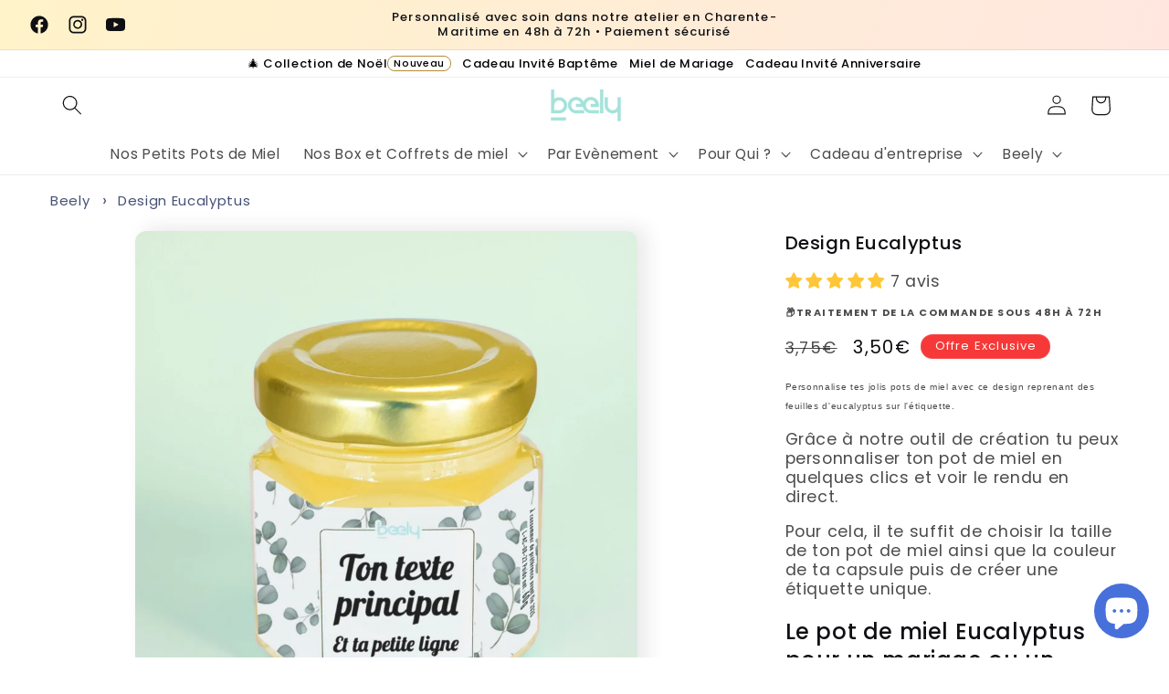

--- FILE ---
content_type: text/html; charset=utf-8
request_url: https://beely.fr/products/pot-de-miel-mariage-eucalyptus
body_size: 47961
content:
<!doctype html>
<html class="js" lang="fr">
  <head>
    <script id="vtag-ai-js" async src="https://r2.leadsy.ai/tag.js" data-pid="15qEfuDoCaNjHHLFu" data-version="062024"></script>
    <!-- Google tag (gtag.js) -->
<script async src="https://www.googletagmanager.com/gtag/js?id=G-M6WDFMX7MJ"></script>
<script>
  window.dataLayer = window.dataLayer || [];
  function gtag(){dataLayer.push(arguments);}
  gtag('js', new Date());

  gtag('config', 'G-M6WDFMX7MJ');
</script>

    <meta charset="utf-8">
    <meta http-equiv="X-UA-Compatible" content="IE=edge">
    <meta name="viewport" content="width=device-width,initial-scale=1">
    <meta name="theme-color" content="">
    
<link rel="canonical" href="https://beely.fr/products/pot-de-miel-mariage-eucalyptus">

<link rel="icon" type="image/png" href="//beely.fr/cdn/shop/files/miel_francais_e50fa329-9de7-43f7-9297-1dbe0ff7be37.png?crop=center&height=32&v=1659201116&width=32"><link rel="preconnect" href="https://fonts.shopifycdn.com" crossorigin><title>
      Cadeau invité Pot de miel Eucalyptus - Beely
</title>

    
      <meta name="description" content="Pot de miel thème Eucalyptus de Beely, idéal pour les mariages, baptêmes et autres célébrations. Choisis parmi les formats de 60g ou 125g et personnalise avec un design élégant d’eucalyptus. Noté 4,9/5, ce cadeau invité est expédié sous 72h. Un geste naturellement doux et mémorable pour tes invités !">
    

    

<meta property="og:site_name" content="Beely">
<meta property="og:url" content="https://beely.fr/products/pot-de-miel-mariage-eucalyptus">
<meta property="og:title" content="Cadeau invité Pot de miel Eucalyptus - Beely">
<meta property="og:type" content="product">
<meta property="og:description" content="Pot de miel thème Eucalyptus de Beely, idéal pour les mariages, baptêmes et autres célébrations. Choisis parmi les formats de 60g ou 125g et personnalise avec un design élégant d’eucalyptus. Noté 4,9/5, ce cadeau invité est expédié sous 72h. Un geste naturellement doux et mémorable pour tes invités !"><meta property="og:image" content="http://beely.fr/cdn/shop/products/pot-de-miel-personnalise-eucalyptus-984730.jpg?v=1703138758">
  <meta property="og:image:secure_url" content="https://beely.fr/cdn/shop/products/pot-de-miel-personnalise-eucalyptus-984730.jpg?v=1703138758">
  <meta property="og:image:width" content="1200">
  <meta property="og:image:height" content="1200"><meta property="og:price:amount" content="3,50">
  <meta property="og:price:currency" content="EUR"><meta name="twitter:card" content="summary_large_image">
<meta name="twitter:title" content="Cadeau invité Pot de miel Eucalyptus - Beely">
<meta name="twitter:description" content="Pot de miel thème Eucalyptus de Beely, idéal pour les mariages, baptêmes et autres célébrations. Choisis parmi les formats de 60g ou 125g et personnalise avec un design élégant d’eucalyptus. Noté 4,9/5, ce cadeau invité est expédié sous 72h. Un geste naturellement doux et mémorable pour tes invités !">


    <script src="//beely.fr/cdn/shop/t/112/assets/constants.js?v=58251544750838685771720350745" defer="defer"></script>
    <script src="//beely.fr/cdn/shop/t/112/assets/pubsub.js?v=158357773527763999511720350745" defer="defer"></script>
    <script src="//beely.fr/cdn/shop/t/112/assets/global.js?v=136628361274817707361720350745" defer="defer"></script><script>window.performance && window.performance.mark && window.performance.mark('shopify.content_for_header.start');</script><meta name="robots" content="noindex,nofollow">
<meta id="shopify-digital-wallet" name="shopify-digital-wallet" content="/422412398/digital_wallets/dialog">
<meta name="shopify-checkout-api-token" content="7bcb2b8bb75d0ba8961731287df7c627">
<meta id="in-context-paypal-metadata" data-shop-id="422412398" data-venmo-supported="false" data-environment="production" data-locale="fr_FR" data-paypal-v4="true" data-currency="EUR">
<link rel="alternate" type="application/json+oembed" href="https://beely.fr/products/pot-de-miel-mariage-eucalyptus.oembed">
<script async="async" src="/checkouts/internal/preloads.js?locale=fr-FR"></script>
<link rel="preconnect" href="https://shop.app" crossorigin="anonymous">
<script async="async" src="https://shop.app/checkouts/internal/preloads.js?locale=fr-FR&shop_id=422412398" crossorigin="anonymous"></script>
<script id="apple-pay-shop-capabilities" type="application/json">{"shopId":422412398,"countryCode":"FR","currencyCode":"EUR","merchantCapabilities":["supports3DS"],"merchantId":"gid:\/\/shopify\/Shop\/422412398","merchantName":"Beely","requiredBillingContactFields":["postalAddress","email","phone"],"requiredShippingContactFields":["postalAddress","email","phone"],"shippingType":"shipping","supportedNetworks":["visa","masterCard","amex","maestro"],"total":{"type":"pending","label":"Beely","amount":"1.00"},"shopifyPaymentsEnabled":true,"supportsSubscriptions":true}</script>
<script id="shopify-features" type="application/json">{"accessToken":"7bcb2b8bb75d0ba8961731287df7c627","betas":["rich-media-storefront-analytics"],"domain":"beely.fr","predictiveSearch":true,"shopId":422412398,"locale":"fr"}</script>
<script>var Shopify = Shopify || {};
Shopify.shop = "la-fabrique-de-labeille.myshopify.com";
Shopify.locale = "fr";
Shopify.currency = {"active":"EUR","rate":"1.0"};
Shopify.country = "FR";
Shopify.theme = {"name":"avec pop up vacances","id":169973383499,"schema_name":"Sense","schema_version":"14.0.0","theme_store_id":1356,"role":"main"};
Shopify.theme.handle = "null";
Shopify.theme.style = {"id":null,"handle":null};
Shopify.cdnHost = "beely.fr/cdn";
Shopify.routes = Shopify.routes || {};
Shopify.routes.root = "/";</script>
<script type="module">!function(o){(o.Shopify=o.Shopify||{}).modules=!0}(window);</script>
<script>!function(o){function n(){var o=[];function n(){o.push(Array.prototype.slice.apply(arguments))}return n.q=o,n}var t=o.Shopify=o.Shopify||{};t.loadFeatures=n(),t.autoloadFeatures=n()}(window);</script>
<script>
  window.ShopifyPay = window.ShopifyPay || {};
  window.ShopifyPay.apiHost = "shop.app\/pay";
  window.ShopifyPay.redirectState = null;
</script>
<script id="shop-js-analytics" type="application/json">{"pageType":"product"}</script>
<script defer="defer" async type="module" src="//beely.fr/cdn/shopifycloud/shop-js/modules/v2/client.init-shop-cart-sync_D53yOFxz.fr.esm.js"></script>
<script defer="defer" async type="module" src="//beely.fr/cdn/shopifycloud/shop-js/modules/v2/chunk.common_OlNb1LrD.esm.js"></script>
<script type="module">
  await import("//beely.fr/cdn/shopifycloud/shop-js/modules/v2/client.init-shop-cart-sync_D53yOFxz.fr.esm.js");
await import("//beely.fr/cdn/shopifycloud/shop-js/modules/v2/chunk.common_OlNb1LrD.esm.js");

  window.Shopify.SignInWithShop?.initShopCartSync?.({"fedCMEnabled":true,"windoidEnabled":true});

</script>
<script>
  window.Shopify = window.Shopify || {};
  if (!window.Shopify.featureAssets) window.Shopify.featureAssets = {};
  window.Shopify.featureAssets['shop-js'] = {"shop-cart-sync":["modules/v2/client.shop-cart-sync_9s2s4peO.fr.esm.js","modules/v2/chunk.common_OlNb1LrD.esm.js"],"init-fed-cm":["modules/v2/client.init-fed-cm_3aQ5XN-H.fr.esm.js","modules/v2/chunk.common_OlNb1LrD.esm.js"],"shop-button":["modules/v2/client.shop-button_1XNfoHMe.fr.esm.js","modules/v2/chunk.common_OlNb1LrD.esm.js"],"shop-toast-manager":["modules/v2/client.shop-toast-manager_DwFjCuwV.fr.esm.js","modules/v2/chunk.common_OlNb1LrD.esm.js"],"init-windoid":["modules/v2/client.init-windoid_DyanP_bO.fr.esm.js","modules/v2/chunk.common_OlNb1LrD.esm.js"],"init-shop-email-lookup-coordinator":["modules/v2/client.init-shop-email-lookup-coordinator_CkkIe3et.fr.esm.js","modules/v2/chunk.common_OlNb1LrD.esm.js"],"shop-cash-offers":["modules/v2/client.shop-cash-offers_BH02bMhF.fr.esm.js","modules/v2/chunk.common_OlNb1LrD.esm.js","modules/v2/chunk.modal_DWvqRQ7T.esm.js"],"avatar":["modules/v2/client.avatar_BTnouDA3.fr.esm.js"],"init-shop-cart-sync":["modules/v2/client.init-shop-cart-sync_D53yOFxz.fr.esm.js","modules/v2/chunk.common_OlNb1LrD.esm.js"],"init-customer-accounts-sign-up":["modules/v2/client.init-customer-accounts-sign-up_DZhziv5q.fr.esm.js","modules/v2/client.shop-login-button_sKcs-Gni.fr.esm.js","modules/v2/chunk.common_OlNb1LrD.esm.js","modules/v2/chunk.modal_DWvqRQ7T.esm.js"],"pay-button":["modules/v2/client.pay-button_30tlKVQu.fr.esm.js","modules/v2/chunk.common_OlNb1LrD.esm.js"],"init-shop-for-new-customer-accounts":["modules/v2/client.init-shop-for-new-customer-accounts_DprS7ciO.fr.esm.js","modules/v2/client.shop-login-button_sKcs-Gni.fr.esm.js","modules/v2/chunk.common_OlNb1LrD.esm.js","modules/v2/chunk.modal_DWvqRQ7T.esm.js"],"init-customer-accounts":["modules/v2/client.init-customer-accounts_BfaLhlQD.fr.esm.js","modules/v2/client.shop-login-button_sKcs-Gni.fr.esm.js","modules/v2/chunk.common_OlNb1LrD.esm.js","modules/v2/chunk.modal_DWvqRQ7T.esm.js"],"shop-login-button":["modules/v2/client.shop-login-button_sKcs-Gni.fr.esm.js","modules/v2/chunk.common_OlNb1LrD.esm.js","modules/v2/chunk.modal_DWvqRQ7T.esm.js"],"shop-follow-button":["modules/v2/client.shop-follow-button_BbMaedJD.fr.esm.js","modules/v2/chunk.common_OlNb1LrD.esm.js","modules/v2/chunk.modal_DWvqRQ7T.esm.js"],"lead-capture":["modules/v2/client.lead-capture_BPNTM8xO.fr.esm.js","modules/v2/chunk.common_OlNb1LrD.esm.js","modules/v2/chunk.modal_DWvqRQ7T.esm.js"],"checkout-modal":["modules/v2/client.checkout-modal_DP1XxtnB.fr.esm.js","modules/v2/chunk.common_OlNb1LrD.esm.js","modules/v2/chunk.modal_DWvqRQ7T.esm.js"],"shop-login":["modules/v2/client.shop-login_Daq45n3j.fr.esm.js","modules/v2/chunk.common_OlNb1LrD.esm.js","modules/v2/chunk.modal_DWvqRQ7T.esm.js"],"payment-terms":["modules/v2/client.payment-terms_cqKTpc1T.fr.esm.js","modules/v2/chunk.common_OlNb1LrD.esm.js","modules/v2/chunk.modal_DWvqRQ7T.esm.js"]};
</script>
<script>(function() {
  var isLoaded = false;
  function asyncLoad() {
    if (isLoaded) return;
    isLoaded = true;
    var urls = ["\/\/cdn.shopify.com\/proxy\/041831dcea7ed674545a0f28142c413ebf7ccd4536cdf760befe7665bb32d7a7\/huracdn.com\/js\/script.min.js?v=1.0.8\u0026shop=la-fabrique-de-labeille.myshopify.com\u0026sp-cache-control=cHVibGljLCBtYXgtYWdlPTkwMA","https:\/\/maps.boxtal.com\/api\/v2\/maps-shopify\/script.js?shop=la-fabrique-de-labeille.myshopify.com"];
    for (var i = 0; i < urls.length; i++) {
      var s = document.createElement('script');
      s.type = 'text/javascript';
      s.async = true;
      s.src = urls[i];
      var x = document.getElementsByTagName('script')[0];
      x.parentNode.insertBefore(s, x);
    }
  };
  if(window.attachEvent) {
    window.attachEvent('onload', asyncLoad);
  } else {
    window.addEventListener('load', asyncLoad, false);
  }
})();</script>
<script id="__st">var __st={"a":422412398,"offset":3600,"reqid":"941cc007-dfe5-4395-8fde-1e6e233b6c16-1762375188","pageurl":"beely.fr\/products\/pot-de-miel-mariage-eucalyptus","u":"017816b63ba8","p":"product","rtyp":"product","rid":7873785397464};</script>
<script>window.ShopifyPaypalV4VisibilityTracking = true;</script>
<script id="captcha-bootstrap">!function(){'use strict';const t='contact',e='account',n='new_comment',o=[[t,t],['blogs',n],['comments',n],[t,'customer']],c=[[e,'customer_login'],[e,'guest_login'],[e,'recover_customer_password'],[e,'create_customer']],r=t=>t.map((([t,e])=>`form[action*='/${t}']:not([data-nocaptcha='true']) input[name='form_type'][value='${e}']`)).join(','),a=t=>()=>t?[...document.querySelectorAll(t)].map((t=>t.form)):[];function s(){const t=[...o],e=r(t);return a(e)}const i='password',u='form_key',d=['recaptcha-v3-token','g-recaptcha-response','h-captcha-response',i],f=()=>{try{return window.sessionStorage}catch{return}},m='__shopify_v',_=t=>t.elements[u];function p(t,e,n=!1){try{const o=window.sessionStorage,c=JSON.parse(o.getItem(e)),{data:r}=function(t){const{data:e,action:n}=t;return t[m]||n?{data:e,action:n}:{data:t,action:n}}(c);for(const[e,n]of Object.entries(r))t.elements[e]&&(t.elements[e].value=n);n&&o.removeItem(e)}catch(o){console.error('form repopulation failed',{error:o})}}const l='form_type',E='cptcha';function T(t){t.dataset[E]=!0}const w=window,h=w.document,L='Shopify',v='ce_forms',y='captcha';let A=!1;((t,e)=>{const n=(g='f06e6c50-85a8-45c8-87d0-21a2b65856fe',I='https://cdn.shopify.com/shopifycloud/storefront-forms-hcaptcha/ce_storefront_forms_captcha_hcaptcha.v1.5.2.iife.js',D={infoText:'Protégé par hCaptcha',privacyText:'Confidentialité',termsText:'Conditions'},(t,e,n)=>{const o=w[L][v],c=o.bindForm;if(c)return c(t,g,e,D).then(n);var r;o.q.push([[t,g,e,D],n]),r=I,A||(h.body.append(Object.assign(h.createElement('script'),{id:'captcha-provider',async:!0,src:r})),A=!0)});var g,I,D;w[L]=w[L]||{},w[L][v]=w[L][v]||{},w[L][v].q=[],w[L][y]=w[L][y]||{},w[L][y].protect=function(t,e){n(t,void 0,e),T(t)},Object.freeze(w[L][y]),function(t,e,n,w,h,L){const[v,y,A,g]=function(t,e,n){const i=e?o:[],u=t?c:[],d=[...i,...u],f=r(d),m=r(i),_=r(d.filter((([t,e])=>n.includes(e))));return[a(f),a(m),a(_),s()]}(w,h,L),I=t=>{const e=t.target;return e instanceof HTMLFormElement?e:e&&e.form},D=t=>v().includes(t);t.addEventListener('submit',(t=>{const e=I(t);if(!e)return;const n=D(e)&&!e.dataset.hcaptchaBound&&!e.dataset.recaptchaBound,o=_(e),c=g().includes(e)&&(!o||!o.value);(n||c)&&t.preventDefault(),c&&!n&&(function(t){try{if(!f())return;!function(t){const e=f();if(!e)return;const n=_(t);if(!n)return;const o=n.value;o&&e.removeItem(o)}(t);const e=Array.from(Array(32),(()=>Math.random().toString(36)[2])).join('');!function(t,e){_(t)||t.append(Object.assign(document.createElement('input'),{type:'hidden',name:u})),t.elements[u].value=e}(t,e),function(t,e){const n=f();if(!n)return;const o=[...t.querySelectorAll(`input[type='${i}']`)].map((({name:t})=>t)),c=[...d,...o],r={};for(const[a,s]of new FormData(t).entries())c.includes(a)||(r[a]=s);n.setItem(e,JSON.stringify({[m]:1,action:t.action,data:r}))}(t,e)}catch(e){console.error('failed to persist form',e)}}(e),e.submit())}));const S=(t,e)=>{t&&!t.dataset[E]&&(n(t,e.some((e=>e===t))),T(t))};for(const o of['focusin','change'])t.addEventListener(o,(t=>{const e=I(t);D(e)&&S(e,y())}));const B=e.get('form_key'),M=e.get(l),P=B&&M;t.addEventListener('DOMContentLoaded',(()=>{const t=y();if(P)for(const e of t)e.elements[l].value===M&&p(e,B);[...new Set([...A(),...v().filter((t=>'true'===t.dataset.shopifyCaptcha))])].forEach((e=>S(e,t)))}))}(h,new URLSearchParams(w.location.search),n,t,e,['guest_login'])})(!0,!0)}();</script>
<script integrity="sha256-52AcMU7V7pcBOXWImdc/TAGTFKeNjmkeM1Pvks/DTgc=" data-source-attribution="shopify.loadfeatures" defer="defer" src="//beely.fr/cdn/shopifycloud/storefront/assets/storefront/load_feature-81c60534.js" crossorigin="anonymous"></script>
<script crossorigin="anonymous" defer="defer" src="//beely.fr/cdn/shopifycloud/storefront/assets/shopify_pay/storefront-65b4c6d7.js?v=20250812"></script>
<script data-source-attribution="shopify.dynamic_checkout.dynamic.init">var Shopify=Shopify||{};Shopify.PaymentButton=Shopify.PaymentButton||{isStorefrontPortableWallets:!0,init:function(){window.Shopify.PaymentButton.init=function(){};var t=document.createElement("script");t.src="https://beely.fr/cdn/shopifycloud/portable-wallets/latest/portable-wallets.fr.js",t.type="module",document.head.appendChild(t)}};
</script>
<script data-source-attribution="shopify.dynamic_checkout.buyer_consent">
  function portableWalletsHideBuyerConsent(e){var t=document.getElementById("shopify-buyer-consent"),n=document.getElementById("shopify-subscription-policy-button");t&&n&&(t.classList.add("hidden"),t.setAttribute("aria-hidden","true"),n.removeEventListener("click",e))}function portableWalletsShowBuyerConsent(e){var t=document.getElementById("shopify-buyer-consent"),n=document.getElementById("shopify-subscription-policy-button");t&&n&&(t.classList.remove("hidden"),t.removeAttribute("aria-hidden"),n.addEventListener("click",e))}window.Shopify?.PaymentButton&&(window.Shopify.PaymentButton.hideBuyerConsent=portableWalletsHideBuyerConsent,window.Shopify.PaymentButton.showBuyerConsent=portableWalletsShowBuyerConsent);
</script>
<script data-source-attribution="shopify.dynamic_checkout.cart.bootstrap">document.addEventListener("DOMContentLoaded",(function(){function t(){return document.querySelector("shopify-accelerated-checkout-cart, shopify-accelerated-checkout")}if(t())Shopify.PaymentButton.init();else{new MutationObserver((function(e,n){t()&&(Shopify.PaymentButton.init(),n.disconnect())})).observe(document.body,{childList:!0,subtree:!0})}}));
</script>
<script id='scb4127' type='text/javascript' async='' src='https://beely.fr/cdn/shopifycloud/privacy-banner/storefront-banner.js'></script><link id="shopify-accelerated-checkout-styles" rel="stylesheet" media="screen" href="https://beely.fr/cdn/shopifycloud/portable-wallets/latest/accelerated-checkout-backwards-compat.css" crossorigin="anonymous">
<style id="shopify-accelerated-checkout-cart">
        #shopify-buyer-consent {
  margin-top: 1em;
  display: inline-block;
  width: 100%;
}

#shopify-buyer-consent.hidden {
  display: none;
}

#shopify-subscription-policy-button {
  background: none;
  border: none;
  padding: 0;
  text-decoration: underline;
  font-size: inherit;
  cursor: pointer;
}

#shopify-subscription-policy-button::before {
  box-shadow: none;
}

      </style>
<script id="sections-script" data-sections="header" defer="defer" src="//beely.fr/cdn/shop/t/112/compiled_assets/scripts.js?8099"></script>
<script>window.performance && window.performance.mark && window.performance.mark('shopify.content_for_header.end');</script>

    <style data-shopify>
      @font-face {
  font-family: Poppins;
  font-weight: 400;
  font-style: normal;
  font-display: swap;
  src: url("//beely.fr/cdn/fonts/poppins/poppins_n4.0ba78fa5af9b0e1a374041b3ceaadf0a43b41362.woff2") format("woff2"),
       url("//beely.fr/cdn/fonts/poppins/poppins_n4.214741a72ff2596839fc9760ee7a770386cf16ca.woff") format("woff");
}

      @font-face {
  font-family: Poppins;
  font-weight: 700;
  font-style: normal;
  font-display: swap;
  src: url("//beely.fr/cdn/fonts/poppins/poppins_n7.56758dcf284489feb014a026f3727f2f20a54626.woff2") format("woff2"),
       url("//beely.fr/cdn/fonts/poppins/poppins_n7.f34f55d9b3d3205d2cd6f64955ff4b36f0cfd8da.woff") format("woff");
}

      @font-face {
  font-family: Poppins;
  font-weight: 400;
  font-style: italic;
  font-display: swap;
  src: url("//beely.fr/cdn/fonts/poppins/poppins_i4.846ad1e22474f856bd6b81ba4585a60799a9f5d2.woff2") format("woff2"),
       url("//beely.fr/cdn/fonts/poppins/poppins_i4.56b43284e8b52fc64c1fd271f289a39e8477e9ec.woff") format("woff");
}

      @font-face {
  font-family: Poppins;
  font-weight: 700;
  font-style: italic;
  font-display: swap;
  src: url("//beely.fr/cdn/fonts/poppins/poppins_i7.42fd71da11e9d101e1e6c7932199f925f9eea42d.woff2") format("woff2"),
       url("//beely.fr/cdn/fonts/poppins/poppins_i7.ec8499dbd7616004e21155106d13837fff4cf556.woff") format("woff");
}

      @font-face {
  font-family: Poppins;
  font-weight: 500;
  font-style: normal;
  font-display: swap;
  src: url("//beely.fr/cdn/fonts/poppins/poppins_n5.ad5b4b72b59a00358afc706450c864c3c8323842.woff2") format("woff2"),
       url("//beely.fr/cdn/fonts/poppins/poppins_n5.33757fdf985af2d24b32fcd84c9a09224d4b2c39.woff") format("woff");
}


      
        :root,
        .color-scheme-1 {
          --color-background: 255,255,255;
        
          --gradient-background: linear-gradient(180deg, rgba(255, 255, 255, 1), rgba(255, 255, 255, 1) 100%);
        

        

        --color-foreground: 15,14,18;
        --color-background-contrast: 191,191,191;
        --color-shadow: 46,42,57;
        --color-button: 155,4,111;
        --color-button-text: 253,251,247;
        --color-secondary-button: 255,255,255;
        --color-secondary-button-text: 46,42,57;
        --color-link: 46,42,57;
        --color-badge-foreground: 15,14,18;
        --color-badge-background: 255,255,255;
        --color-badge-border: 15,14,18;
        --payment-terms-background-color: rgb(255 255 255);
      }
      
        
        .color-scheme-2 {
          --color-background: 255,245,205;
        
          --gradient-background: linear-gradient(292deg, rgba(255, 229, 229, 1), rgba(255, 243, 201, 1) 100%);
        

        

        --color-foreground: 15,14,18;
        --color-background-contrast: 255,220,78;
        --color-shadow: 46,42,57;
        --color-button: 46,42,57;
        --color-button-text: 255,245,205;
        --color-secondary-button: 255,245,205;
        --color-secondary-button-text: 46,42,57;
        --color-link: 46,42,57;
        --color-badge-foreground: 15,14,18;
        --color-badge-background: 255,245,205;
        --color-badge-border: 15,14,18;
        --payment-terms-background-color: rgb(255 245 205);
      }
      
        
        .color-scheme-3 {
          --color-background: 255,255,255;
        
          --gradient-background: #ffffff;
        

        

        --color-foreground: 46,42,57;
        --color-background-contrast: 191,191,191;
        --color-shadow: 46,42,57;
        --color-button: 253,251,247;
        --color-button-text: 46,42,57;
        --color-secondary-button: 255,255,255;
        --color-secondary-button-text: 253,251,247;
        --color-link: 253,251,247;
        --color-badge-foreground: 46,42,57;
        --color-badge-background: 255,255,255;
        --color-badge-border: 46,42,57;
        --payment-terms-background-color: rgb(255 255 255);
      }
      
        
        .color-scheme-4 {
          --color-background: 155,4,111;
        
          --gradient-background: #9b046f;
        

        

        --color-foreground: 253,251,247;
        --color-background-contrast: 180,5,129;
        --color-shadow: 46,42,57;
        --color-button: 253,251,247;
        --color-button-text: 155,4,111;
        --color-secondary-button: 155,4,111;
        --color-secondary-button-text: 253,251,247;
        --color-link: 253,251,247;
        --color-badge-foreground: 253,251,247;
        --color-badge-background: 155,4,111;
        --color-badge-border: 253,251,247;
        --payment-terms-background-color: rgb(155 4 111);
      }
      
        
        .color-scheme-5 {
          --color-background: 246,56,56;
        
          --gradient-background: #f63838;
        

        

        --color-foreground: 253,251,247;
        --color-background-contrast: 167,8,8;
        --color-shadow: 46,42,57;
        --color-button: 253,251,247;
        --color-button-text: 94,54,83;
        --color-secondary-button: 246,56,56;
        --color-secondary-button-text: 253,251,247;
        --color-link: 253,251,247;
        --color-badge-foreground: 253,251,247;
        --color-badge-background: 246,56,56;
        --color-badge-border: 253,251,247;
        --payment-terms-background-color: rgb(246 56 56);
      }
      
        
        .color-scheme-ca3c9792-870a-4374-bcbc-301111acd196 {
          --color-background: 169,183,186;
        
          --gradient-background: linear-gradient(180deg, rgba(255, 255, 255, 1), rgba(255, 255, 255, 1) 100%);
        

        

        --color-foreground: 15,14,18;
        --color-background-contrast: 101,122,126;
        --color-shadow: 46,42,57;
        --color-button: 217,199,163;
        --color-button-text: 169,183,186;
        --color-secondary-button: 169,183,186;
        --color-secondary-button-text: 46,42,57;
        --color-link: 46,42,57;
        --color-badge-foreground: 15,14,18;
        --color-badge-background: 169,183,186;
        --color-badge-border: 15,14,18;
        --payment-terms-background-color: rgb(169 183 186);
      }
      

      body, .color-scheme-1, .color-scheme-2, .color-scheme-3, .color-scheme-4, .color-scheme-5, .color-scheme-ca3c9792-870a-4374-bcbc-301111acd196 {
        color: rgba(var(--color-foreground), 0.75);
        background-color: rgb(var(--color-background));
      }

      :root {
        --font-body-family: Poppins, sans-serif;
        --font-body-style: normal;
        --font-body-weight: 400;
        --font-body-weight-bold: 700;

        --font-heading-family: Poppins, sans-serif;
        --font-heading-style: normal;
        --font-heading-weight: 500;

        --font-body-scale: 1.1;
        --font-heading-scale: 0.9090909090909091;

        --media-padding: px;
        --media-border-opacity: 0.1;
        --media-border-width: 0px;
        --media-radius: 12px;
        --media-shadow-opacity: 0.1;
        --media-shadow-horizontal-offset: 10px;
        --media-shadow-vertical-offset: -4px;
        --media-shadow-blur-radius: 20px;
        --media-shadow-visible: 1;

        --page-width: 120rem;
        --page-width-margin: 0rem;

        --product-card-image-padding: 0.0rem;
        --product-card-corner-radius: 1.2rem;
        --product-card-text-alignment: center;
        --product-card-border-width: 0.0rem;
        --product-card-border-opacity: 0.1;
        --product-card-shadow-opacity: 0.05;
        --product-card-shadow-visible: 1;
        --product-card-shadow-horizontal-offset: 1.0rem;
        --product-card-shadow-vertical-offset: 1.0rem;
        --product-card-shadow-blur-radius: 3.5rem;

        --collection-card-image-padding: 0.0rem;
        --collection-card-corner-radius: 0.0rem;
        --collection-card-text-alignment: left;
        --collection-card-border-width: 0.0rem;
        --collection-card-border-opacity: 0.0;
        --collection-card-shadow-opacity: 0.1;
        --collection-card-shadow-visible: 1;
        --collection-card-shadow-horizontal-offset: 0.0rem;
        --collection-card-shadow-vertical-offset: 0.0rem;
        --collection-card-shadow-blur-radius: 0.0rem;

        --blog-card-image-padding: 0.0rem;
        --blog-card-corner-radius: 0.0rem;
        --blog-card-text-alignment: left;
        --blog-card-border-width: 0.0rem;
        --blog-card-border-opacity: 0.0;
        --blog-card-shadow-opacity: 0.1;
        --blog-card-shadow-visible: 1;
        --blog-card-shadow-horizontal-offset: 0.0rem;
        --blog-card-shadow-vertical-offset: 0.0rem;
        --blog-card-shadow-blur-radius: 0.0rem;

        --badge-corner-radius: 2.0rem;

        --popup-border-width: 1px;
        --popup-border-opacity: 0.1;
        --popup-corner-radius: 22px;
        --popup-shadow-opacity: 0.1;
        --popup-shadow-horizontal-offset: 10px;
        --popup-shadow-vertical-offset: 12px;
        --popup-shadow-blur-radius: 20px;

        --drawer-border-width: 1px;
        --drawer-border-opacity: 0.1;
        --drawer-shadow-opacity: 0.0;
        --drawer-shadow-horizontal-offset: 0px;
        --drawer-shadow-vertical-offset: 4px;
        --drawer-shadow-blur-radius: 5px;

        --spacing-sections-desktop: 8px;
        --spacing-sections-mobile: 8px;

        --grid-desktop-vertical-spacing: 28px;
        --grid-desktop-horizontal-spacing: 28px;
        --grid-mobile-vertical-spacing: 14px;
        --grid-mobile-horizontal-spacing: 14px;

        --text-boxes-border-opacity: 0.1;
        --text-boxes-border-width: 0px;
        --text-boxes-radius: 24px;
        --text-boxes-shadow-opacity: 0.0;
        --text-boxes-shadow-visible: 0;
        --text-boxes-shadow-horizontal-offset: 10px;
        --text-boxes-shadow-vertical-offset: 12px;
        --text-boxes-shadow-blur-radius: 20px;

        --buttons-radius: 10px;
        --buttons-radius-outset: 11px;
        --buttons-border-width: 1px;
        --buttons-border-opacity: 0.55;
        --buttons-shadow-opacity: 0.0;
        --buttons-shadow-visible: 0;
        --buttons-shadow-horizontal-offset: 0px;
        --buttons-shadow-vertical-offset: 4px;
        --buttons-shadow-blur-radius: 5px;
        --buttons-border-offset: 0.3px;

        --inputs-radius: 10px;
        --inputs-border-width: 1px;
        --inputs-border-opacity: 0.55;
        --inputs-shadow-opacity: 0.0;
        --inputs-shadow-horizontal-offset: 0px;
        --inputs-margin-offset: 0px;
        --inputs-shadow-vertical-offset: 0px;
        --inputs-shadow-blur-radius: 5px;
        --inputs-radius-outset: 11px;

        --variant-pills-radius: 10px;
        --variant-pills-border-width: 0px;
        --variant-pills-border-opacity: 0.1;
        --variant-pills-shadow-opacity: 0.0;
        --variant-pills-shadow-horizontal-offset: 0px;
        --variant-pills-shadow-vertical-offset: 4px;
        --variant-pills-shadow-blur-radius: 5px;
      }

      *,
      *::before,
      *::after {
        box-sizing: inherit;
      }

      html {
        box-sizing: border-box;
        font-size: calc(var(--font-body-scale) * 62.5%);
        height: 100%;
      }

      body {
        display: grid;
        grid-template-rows: auto auto 1fr auto;
        grid-template-columns: 100%;
        min-height: 100%;
        margin: 0;
        font-size: 1.5rem;
        letter-spacing: 0.06rem;
        line-height: calc(1 + 0.8 / var(--font-body-scale));
        font-family: var(--font-body-family);
        font-style: var(--font-body-style);
        font-weight: var(--font-body-weight);
      }

      @media screen and (min-width: 750px) {
        body {
          font-size: 1.6rem;
        }
      }
    </style>

    <link href="//beely.fr/cdn/shop/t/112/assets/base.css?v=16534392784228263581720350745" rel="stylesheet" type="text/css" media="all" />

      <link rel="preload" as="font" href="//beely.fr/cdn/fonts/poppins/poppins_n4.0ba78fa5af9b0e1a374041b3ceaadf0a43b41362.woff2" type="font/woff2" crossorigin>
      

      <link rel="preload" as="font" href="//beely.fr/cdn/fonts/poppins/poppins_n5.ad5b4b72b59a00358afc706450c864c3c8323842.woff2" type="font/woff2" crossorigin>
      
<link href="//beely.fr/cdn/shop/t/112/assets/component-localization-form.css?v=120620094879297847921720350745" rel="stylesheet" type="text/css" media="all" />
      <script src="//beely.fr/cdn/shop/t/112/assets/localization-form.js?v=169565320306168926741720350745" defer="defer"></script><link
        rel="stylesheet"
        href="//beely.fr/cdn/shop/t/112/assets/component-predictive-search.css?v=118923337488134913561720350745"
        media="print"
        onload="this.media='all'"
      ><script>
      if (Shopify.designMode) {
        document.documentElement.classList.add('shopify-design-mode');
      }
    </script>
    <script type="text/javascript" async="" src="https://cdn.judge.me/assets/installed.js?la-fabrique-de-labeille.myshopify.com"></script>
    <script type="text/javascript">
    (function(c,l,a,r,i,t,y){
        c[a]=c[a]||function(){(c[a].q=c[a].q||[]).push(arguments)};
        t=l.createElement(r);t.async=1;t.src="https://www.clarity.ms/tag/"+i;
        y=l.getElementsByTagName(r)[0];y.parentNode.insertBefore(t,y);
    })(window, document, "clarity", "script", "n55h9paq74");
</script>
  <!-- BEGIN app block: shopify://apps/tinyseo/blocks/breadcrumbs-json-ld-embed/0605268f-f7c4-4e95-b560-e43df7d59ae4 --><script type="application/ld+json" id="tinyimg-breadcrumbs-json-ld">
      {
        "@context": "https://schema.org",
        "@type": "BreadcrumbList",
        "itemListElement": [
          {
            "@type": "ListItem",
            "position": 1,
            "item": {
              "@id": "https://beely.fr",
          "name": "Home"
        }
      }
      
        
        
      ,{
        "@type": "ListItem",
        "position": 2,
        "item": {
          "@id": "https://beely.fr/products/pot-de-miel-mariage-eucalyptus",
          "name": "Design Eucalyptus"
        }
      }
      
      ]
    }
  </script>
<!-- END app block --><!-- BEGIN app block: shopify://apps/simprosys-google-shopping-feed/blocks/core_settings_block/1f0b859e-9fa6-4007-97e8-4513aff5ff3b --><!-- BEGIN: GSF App Core Tags & Scripts by Simprosys Google Shopping Feed -->









<!-- END: GSF App Core Tags & Scripts by Simprosys Google Shopping Feed -->
<!-- END app block --><!-- BEGIN app block: shopify://apps/judge-me-reviews/blocks/judgeme_core/61ccd3b1-a9f2-4160-9fe9-4fec8413e5d8 --><!-- Start of Judge.me Core -->




<link rel="dns-prefetch" href="https://cdnwidget.judge.me">
<link rel="dns-prefetch" href="https://cdn.judge.me">
<link rel="dns-prefetch" href="https://cdn1.judge.me">
<link rel="dns-prefetch" href="https://api.judge.me">

<script data-cfasync='false' class='jdgm-settings-script'>window.jdgmSettings={"pagination":5,"disable_web_reviews":false,"badge_no_review_text":"Aucun avis","badge_n_reviews_text":"{{ n }} avis/avis","badge_star_color":"#ffc637","hide_badge_preview_if_no_reviews":true,"badge_hide_text":false,"enforce_center_preview_badge":false,"widget_title":"Avis des clients","widget_open_form_text":"Écrire un avis","widget_close_form_text":"Annuler l'avis","widget_refresh_page_text":"Rafraîchir la page","widget_summary_text":"Basé sur {{ number_of_reviews }} avis","widget_no_review_text":"Aucun avis pour le moment","widget_name_field_text":"nom","widget_verified_name_field_text":"Nom vérifié (public)","widget_name_placeholder_text":"Entrez votre nom (public)","widget_required_field_error_text":"Ce champ est requis.","widget_email_field_text":"Email","widget_verified_email_field_text":"Email vérifié (privé, ne peut être modifié)","widget_email_placeholder_text":"Entrez votre email (privé)","widget_email_field_error_text":"Veuillez saisir une adresse email valide.","widget_rating_field_text":"Note","widget_review_title_field_text":"Titre de l'avis","widget_review_title_placeholder_text":"Donnez un titre à votre avis","widget_review_body_field_text":"Votre avis","widget_review_body_placeholder_text":"Écrivez vos commentaires ici","widget_pictures_field_text":"Image (facultatif)","widget_submit_review_text":"Soumettre l'Avis","widget_submit_verified_review_text":"Soumettre un avis vérifié","widget_submit_success_msg_with_auto_publish":"Nous vous remercions! Veuillez actualiser la page dans quelques instants pour voir votre avis. Vous pouvez supprimer ou modifier votre avis en vous connectant à \u003ca href='https://judge.me/login' target='_blank' rel='nofollow noopener'\u003eJudge.me\u003c/a\u003e","widget_submit_success_msg_no_auto_publish":"Nous vous remercions! Votre avis sera publié dès qu'il est approuvé par l'administrateur de la boutique. Vous pouvez supprimer ou modifier votre avis en vous connectant à \u003ca href='https://judge.me/login' target='_blank' rel='nofollow noopener'\u003eJudge.me\u003c/a\u003e","widget_show_default_reviews_out_of_total_text":"Affichage de {{ n_reviews_shown }} avis sur {{ n_reviews }}.","widget_show_all_link_text":"Afficher tout","widget_show_less_link_text":"Afficher moins","widget_author_said_text":"{{ reviewer_name }} a dit :","widget_days_text":"Il y a {{ n }} jours","widget_weeks_text":"Il y a {{ n }} semaine/semaine","widget_months_text":"Il y a {{ n }} mois/mois","widget_years_text":"Il y a {{ n }} année/années","widget_yesterday_text":"Hier","widget_today_text":"Aujourd'hui","widget_replied_text":"\u003e\u003e {{ shop_name }} a répondu :","widget_read_more_text":"Lire la suite","widget_rating_filter_see_all_text":"Voir tous les avis","widget_sorting_most_recent_text":"Le plus récent","widget_sorting_highest_rating_text":"Note la plus élevée","widget_sorting_lowest_rating_text":"Note la plus basse","widget_sorting_with_pictures_text":"Avec images seulement","widget_sorting_most_helpful_text":"Le plus utile","widget_open_question_form_text":"poser une question","widget_reviews_subtab_text":"Avis","widget_questions_subtab_text":"Questions","widget_question_label_text":"Question","widget_answer_label_text":"Réponse","widget_question_placeholder_text":"Écrivez votre question ici","widget_submit_question_text":"Soumettre une question","widget_question_submit_success_text":"Merci de votre question ! Nous vous aviserons une fois qu'il aura obtenu une réponse.","widget_star_color":"#ffc637","verified_badge_text":"Vérifié","verified_badge_placement":"left-of-reviewer-name","widget_hide_border":false,"widget_social_share":false,"widget_thumb":false,"widget_review_location_show":false,"widget_location_format":"country_iso_code","all_reviews_include_out_of_store_products":true,"all_reviews_out_of_store_text":"(hors boutique)","all_reviews_product_name_prefix_text":"sur","enable_review_pictures":true,"enable_question_anwser":false,"review_date_format":"dd/mm/yy","widget_product_reviews_subtab_text":"Avis sur Produits","widget_shop_reviews_subtab_text":"Avis sur Boutique","widget_write_a_store_review_text":"Écrire un avis sur la boutique","widget_other_languages_heading":"Avis dans d'Autres Langues","widget_sorting_pictures_first_text":"Photos en Premier","show_pictures_on_all_rev_page_mobile":true,"show_pictures_on_all_rev_page_desktop":true,"floating_tab_button_name":"★ Avis","floating_tab_title":"Laissez nos clients parler de nous","floating_tab_button_color":"#FFC537","floating_tab_button_background_color":"#ffffff","floating_tab_url":"","floating_tab_url_enabled":false,"floating_tab_tab_style":"stars","all_reviews_text_badge_text":"basé sur {{ shop.metafields.judgeme.all_reviews_count }} avis.","all_reviews_text_badge_text_branded_style":"{{ shop.metafields.judgeme.all_reviews_rating | round: 1 }} sur 5 étoiles basé sur {{ shop.metafields.judgeme.all_reviews_count }} avis","show_stars_for_all_reviews_text_badge":true,"all_reviews_text_badge_url":"","featured_carousel_title":"Laissez nos clients parler de nous","featured_carousel_count_text":"d'après {{ n }} avis","featured_carousel_add_link_to_all_reviews_page":true,"featured_carousel_url":"","featured_carousel_arrows_on_the_sides":true,"featured_carousel_height":290,"verified_count_badge_url":"","widget_star_use_custom_color":true,"picture_reminder_submit_button":"Télécharger des photos","enable_review_videos":true,"widget_sorting_videos_first_text":"Vidéos en Premier","widget_review_pending_text":"en attente","remove_microdata_snippet":true,"preview_badge_no_question_text":"Aucune question","preview_badge_n_question_text":"{{ number_of_questions }} question/questions","remove_judgeme_branding":true,"widget_search_bar_placeholder":"Rechercher des avis","widget_sorting_verified_only_text":"Vérifiés seulement","featured_carousel_theme":"compact","featured_carousel_show_date":false,"featured_carousel_show_reviewer":false,"featured_carousel_show_product":false,"featured_carousel_full_star_background":"#ffc637","featured_carousel_more_reviews_button_text":"Read more reviews","featured_carousel_view_product_button_text":"Voir le produit","all_reviews_page_load_more_text":"Charger plus d'avis","widget_public_name_text":"affiché publiquement comme","default_reviewer_name_has_non_latin":true,"widget_reviewer_anonymous":"Anonyme","medals_widget_title":"Médailles d'Avis Judge.me","widget_invalid_yt_video_url_error_text":"Pas une URL de vidéo YouTube","widget_max_length_field_error_text":"Veuillez ne pas saisir plus de {0} caractères.","widget_verified_by_shop_text":"Vérifié par Shop","widget_show_photo_gallery":true,"widget_load_with_code_splitting":true,"widget_ugc_title":"Fait par nous, partagé par vous","widget_ugc_subtitle":"Taguez-nous pour voir votre photo apparaître sur notre page","widget_ugc_arrows_color":"#ffffff","widget_ugc_primary_button_text":"Acheter maintenant","widget_ugc_secondary_button_text":"Charger plus","widget_ugc_reviews_button_text":"Voir les avis","widget_rating_metafield_value_type":true,"widget_primary_color":"#000000","widget_summary_average_rating_text":"{{ average_rating }} sur 5","widget_media_grid_title":"Photos et vidéos des clients","widget_media_grid_see_more_text":"Voir plus","widget_round_style":true,"widget_verified_by_judgeme_text":"Vérifié par Judge.me","widget_verified_by_judgeme_text_in_store_medals":"Verified by Judge.me","widget_media_field_exceed_quantity_message":"Désolé, nous ne pouvons accepter que {{ max_media }} pour un seul avis.","widget_media_field_exceed_limit_message":"{{ file_name }} est trop volumineux, veuillez sélectionner un {{ media_type }} inférieur à {{ size_limit }} Mo.","widget_review_submitted_text":"Avis soumis !","widget_question_submitted_text":"Question soumise !","widget_close_form_text_question":"Annuler","widget_write_your_answer_here_text":"Écrivez votre réponse ici","widget_enabled_branded_link":true,"widget_show_collected_by_judgeme":false,"widget_collected_by_judgeme_text":"collecté par Judge.me","widget_load_more_text":"Charger plus","widget_full_review_text":"Revue complète","widget_read_more_reviews_text":"Lire plus d\u0026#39;avis","widget_read_questions_text":"Lire les questions","widget_questions_and_answers_text":"questions et réponses","widget_verified_by_text":"Vérifié par","widget_number_of_reviews_text":"{{ number_of_reviews }} avis","widget_back_button_text":"Retour","widget_next_button_text":"Suivant","widget_custom_forms_filter_button":"Filtres","custom_forms_style":"vertical","how_reviews_are_collected":"Comment les avis sont-ils collectés ?","widget_gdpr_statement":"En soumettant votre avis, vous acceptez les \u003ca href='https://judge.me/terms' target='_blank' rel='nofollow noopener'\u003etermes et conditions de Judge.me\u003c/a\u003e et \u003ca href='https://judge.me/privacy' target='_blank' rel='nofollow noopener'\u003epolitique de confidentialité\u003c/a\u003e et les \u003ca href='https://judge.me/content-policy' target='_blank' rel='nofollow noopener'\u003epolitiques de contenu\u003c/a\u003e.","review_snippet_widget_round_border_style":true,"review_snippet_widget_card_color":"#FFFFFF","review_snippet_widget_slider_arrows_background_color":"#FFFFFF","review_snippet_widget_slider_arrows_color":"#000000","review_snippet_widget_star_color":"#339999","preview_badge_collection_page_install_preference":true,"preview_badge_home_page_install_preference":true,"preview_badge_product_page_install_preference":true,"review_widget_install_preference":"Bonjour, pouvez-vous mettre le widget d'avis tout en bas de la page produit pour que je puisse personnaliser la page produit de mon thème entre les données produits et les avis ?\r\nMerci","review_widget_best_location":true,"platform":"shopify","branding_url":"https://app.judge.me/reviews/stores/beely","branding_text":"Propulsé par Judge.me","locale":"en","reply_name":"Beely","widget_version":"3.0","footer":true,"autopublish":true,"review_dates":true,"enable_custom_form":false,"shop_use_review_site":true,"enable_multi_locales_translations":true,"can_be_branded":true,"reply_name_text":"Beely"};</script> <style class='jdgm-settings-style'>.jdgm-xx{left:0}:root{--jdgm-primary-color: #000;--jdgm-secondary-color: rgba(0,0,0,0.1);--jdgm-star-color: #ffc637;--jdgm-write-review-text-color: white;--jdgm-write-review-bg-color: #000000;--jdgm-paginate-color: #000;--jdgm-border-radius: 10;--jdgm-reviewer-name-color: #000000}.jdgm-histogram__bar-content{background-color:#000}.jdgm-rev[data-verified-buyer=true] .jdgm-rev__icon.jdgm-rev__icon:after,.jdgm-rev__buyer-badge.jdgm-rev__buyer-badge{color:white;background-color:#000}.jdgm-review-widget--small .jdgm-gallery.jdgm-gallery .jdgm-gallery__thumbnail-link:nth-child(8) .jdgm-gallery__thumbnail-wrapper.jdgm-gallery__thumbnail-wrapper:before{content:"Voir plus"}@media only screen and (min-width: 768px){.jdgm-gallery.jdgm-gallery .jdgm-gallery__thumbnail-link:nth-child(8) .jdgm-gallery__thumbnail-wrapper.jdgm-gallery__thumbnail-wrapper:before{content:"Voir plus"}}.jdgm-preview-badge .jdgm-star.jdgm-star{color:#ffc637}.jdgm-prev-badge[data-average-rating='0.00']{display:none !important}.jdgm-author-all-initials{display:none !important}.jdgm-author-last-initial{display:none !important}.jdgm-rev-widg__title{visibility:hidden}.jdgm-rev-widg__summary-text{visibility:hidden}.jdgm-prev-badge__text{visibility:hidden}.jdgm-rev__prod-link-prefix:before{content:'sur'}.jdgm-rev__out-of-store-text:before{content:'(hors boutique)'}.jdgm-verified-count-badget[data-from-snippet="true"]{display:none !important}.jdgm-carousel-wrapper[data-from-snippet="true"]{display:none !important}.jdgm-all-reviews-text[data-from-snippet="true"]{display:none !important}.jdgm-medals-section[data-from-snippet="true"]{display:none !important}.jdgm-ugc-media-wrapper[data-from-snippet="true"]{display:none !important}.jdgm-revs-tab-btn,.jdgm-revs-tab-btn:not([disabled]):hover,.jdgm-revs-tab-btn:focus{background-color:#ffffff}.jdgm-revs-tab-btn,.jdgm-revs-tab-btn:not([disabled]):hover{color:#FFC537}.jdgm-review-snippet-widget .jdgm-rev-snippet-widget__cards-container .jdgm-rev-snippet-card{border-radius:8px;background:#fff}.jdgm-review-snippet-widget .jdgm-rev-snippet-widget__cards-container .jdgm-rev-snippet-card__rev-rating .jdgm-star{color:#399}.jdgm-review-snippet-widget .jdgm-rev-snippet-widget__prev-btn,.jdgm-review-snippet-widget .jdgm-rev-snippet-widget__next-btn{border-radius:50%;background:#fff}.jdgm-review-snippet-widget .jdgm-rev-snippet-widget__prev-btn>svg,.jdgm-review-snippet-widget .jdgm-rev-snippet-widget__next-btn>svg{fill:#000}.jdgm-full-rev-modal.rev-snippet-widget .jm-mfp-container .jm-mfp-content,.jdgm-full-rev-modal.rev-snippet-widget .jm-mfp-container .jdgm-full-rev__icon,.jdgm-full-rev-modal.rev-snippet-widget .jm-mfp-container .jdgm-full-rev__pic-img,.jdgm-full-rev-modal.rev-snippet-widget .jm-mfp-container .jdgm-full-rev__reply{border-radius:8px}.jdgm-full-rev-modal.rev-snippet-widget .jm-mfp-container .jdgm-full-rev[data-verified-buyer="true"] .jdgm-full-rev__icon::after{border-radius:8px}.jdgm-full-rev-modal.rev-snippet-widget .jm-mfp-container .jdgm-full-rev .jdgm-rev__buyer-badge{border-radius:calc( 8px / 2 )}.jdgm-full-rev-modal.rev-snippet-widget .jm-mfp-container .jdgm-full-rev .jdgm-full-rev__replier::before{content:'Beely'}.jdgm-full-rev-modal.rev-snippet-widget .jm-mfp-container .jdgm-full-rev .jdgm-full-rev__product-button{border-radius:calc( 8px * 6 )}
</style> <style class='jdgm-settings-style'></style>

  
  
  
  <style class='jdgm-miracle-styles'>
  @-webkit-keyframes jdgm-spin{0%{-webkit-transform:rotate(0deg);-ms-transform:rotate(0deg);transform:rotate(0deg)}100%{-webkit-transform:rotate(359deg);-ms-transform:rotate(359deg);transform:rotate(359deg)}}@keyframes jdgm-spin{0%{-webkit-transform:rotate(0deg);-ms-transform:rotate(0deg);transform:rotate(0deg)}100%{-webkit-transform:rotate(359deg);-ms-transform:rotate(359deg);transform:rotate(359deg)}}@font-face{font-family:'JudgemeStar';src:url("[data-uri]") format("woff");font-weight:normal;font-style:normal}.jdgm-star{font-family:'JudgemeStar';display:inline !important;text-decoration:none !important;padding:0 4px 0 0 !important;margin:0 !important;font-weight:bold;opacity:1;-webkit-font-smoothing:antialiased;-moz-osx-font-smoothing:grayscale}.jdgm-star:hover{opacity:1}.jdgm-star:last-of-type{padding:0 !important}.jdgm-star.jdgm--on:before{content:"\e000"}.jdgm-star.jdgm--off:before{content:"\e001"}.jdgm-star.jdgm--half:before{content:"\e002"}.jdgm-widget *{margin:0;line-height:1.4;-webkit-box-sizing:border-box;-moz-box-sizing:border-box;box-sizing:border-box;-webkit-overflow-scrolling:touch}.jdgm-hidden{display:none !important;visibility:hidden !important}.jdgm-temp-hidden{display:none}.jdgm-spinner{width:40px;height:40px;margin:auto;border-radius:50%;border-top:2px solid #eee;border-right:2px solid #eee;border-bottom:2px solid #eee;border-left:2px solid #ccc;-webkit-animation:jdgm-spin 0.8s infinite linear;animation:jdgm-spin 0.8s infinite linear}.jdgm-prev-badge{display:block !important}

</style>


  
  
   


<script data-cfasync='false' class='jdgm-script'>
!function(e){window.jdgm=window.jdgm||{},jdgm.CDN_HOST="https://cdnwidget.judge.me/",jdgm.API_HOST="https://api.judge.me/",jdgm.CDN_BASE_URL="https://cdn.shopify.com/extensions/019a4fc2-f9d2-78ba-b78e-e7bd38e38a3d/judgeme-extensions-186/assets/",
jdgm.docReady=function(d){(e.attachEvent?"complete"===e.readyState:"loading"!==e.readyState)?
setTimeout(d,0):e.addEventListener("DOMContentLoaded",d)},jdgm.loadCSS=function(d,t,o,a){
!o&&jdgm.loadCSS.requestedUrls.indexOf(d)>=0||(jdgm.loadCSS.requestedUrls.push(d),
(a=e.createElement("link")).rel="stylesheet",a.class="jdgm-stylesheet",a.media="nope!",
a.href=d,a.onload=function(){this.media="all",t&&setTimeout(t)},e.body.appendChild(a))},
jdgm.loadCSS.requestedUrls=[],jdgm.loadJS=function(e,d){var t=new XMLHttpRequest;
t.onreadystatechange=function(){4===t.readyState&&(Function(t.response)(),d&&d(t.response))},
t.open("GET",e),t.send()},jdgm.docReady((function(){(window.jdgmLoadCSS||e.querySelectorAll(
".jdgm-widget, .jdgm-all-reviews-page").length>0)&&(jdgmSettings.widget_load_with_code_splitting?
parseFloat(jdgmSettings.widget_version)>=3?jdgm.loadCSS(jdgm.CDN_HOST+"widget_v3/base.css"):
jdgm.loadCSS(jdgm.CDN_HOST+"widget/base.css"):jdgm.loadCSS(jdgm.CDN_HOST+"shopify_v2.css"),
jdgm.loadJS(jdgm.CDN_HOST+"loader.js"))}))}(document);
</script>
<noscript><link rel="stylesheet" type="text/css" media="all" href="https://cdnwidget.judge.me/shopify_v2.css"></noscript>

<!-- BEGIN app snippet: theme_fix_tags --><script>
  (function() {
    var jdgmThemeFixes = null;
    if (!jdgmThemeFixes) return;
    var thisThemeFix = jdgmThemeFixes[Shopify.theme.id];
    if (!thisThemeFix) return;

    if (thisThemeFix.html) {
      document.addEventListener("DOMContentLoaded", function() {
        var htmlDiv = document.createElement('div');
        htmlDiv.classList.add('jdgm-theme-fix-html');
        htmlDiv.innerHTML = thisThemeFix.html;
        document.body.append(htmlDiv);
      });
    };

    if (thisThemeFix.css) {
      var styleTag = document.createElement('style');
      styleTag.classList.add('jdgm-theme-fix-style');
      styleTag.innerHTML = thisThemeFix.css;
      document.head.append(styleTag);
    };

    if (thisThemeFix.js) {
      var scriptTag = document.createElement('script');
      scriptTag.classList.add('jdgm-theme-fix-script');
      scriptTag.innerHTML = thisThemeFix.js;
      document.head.append(scriptTag);
    };
  })();
</script>
<!-- END app snippet -->
<!-- End of Judge.me Core -->



<!-- END app block --><!-- BEGIN app block: shopify://apps/zepto-product-personalizer/blocks/product_personalizer_main/7411210d-7b32-4c09-9455-e129e3be4729 --><!-- BEGIN app snippet: product-personalizer -->



  
 
 


<style>.pplr_add_to_cart{display:none !important;}</style><div id="pplr-7873785397464" data-id="7873785397464" class="product-personalizer" data-handle="pot-de-miel-mariage-eucalyptus"></div>
  
<script type='text/javascript'>
  window.pplr_variant_product = [];
  
  
  
  
  window.pplr_inv_product = [];
   
  if (typeof product_personalizer == 'undefined') {
  var product_personalizer = {"cstmfy_req":"1"};
  }
  if (typeof pplr_product == 'undefined') {
    var pplr_product = {"id":7873785397464,"title":"Design Eucalyptus","handle":"pot-de-miel-mariage-eucalyptus","description":"\u003cp\u003e\u003cmeta charset=\"utf-8\"\u003e\u003cspan style=\"font-family: -apple-system, BlinkMacSystemFont, 'San Francisco', 'Segoe UI', Roboto, 'Helvetica Neue', sans-serif; font-size: 0.875rem;\"\u003ePersonnalise tes jolis pots de miel avec ce design reprenant des feuilles d'eucalyptus sur l'étiquette.\u003c\/span\u003e\u003c\/p\u003e\n\u003cp\u003eGrâce à notre outil de création tu peux personnaliser ton pot de miel en quelques clics et voir le rendu en direct.\u003c\/p\u003e\n\u003cp\u003ePour cela, il te suffit de choisir la taille de ton pot de miel ainsi que la couleur de ta capsule puis de créer une étiquette unique.\u003c\/p\u003e\n\u003ch2\u003eLe pot de miel Eucalyptus pour un mariage ou un baptême\u003c\/h2\u003e\n\u003cp\u003eCe pot de miel au design Eucalyptus sera parfait comme\u003ca href=\"https:\/\/beely.fr\/collections\/cadeau-invite-mariage-champetre\" title=\"cadeau souvenir mariage champetre\"\u003e petit cadeau souvenir de mariage champêtre\u003c\/a\u003e, pour un baptême ou encore un anniversaire.\u003cbr\u003e\u003c\/p\u003e\n\u003cp\u003eDisposés sur tes tables de mariage ou sur une table spéciale pour tes cadeaux d'invités, ils viendront sublimer ta décoration au style nature.\u003c\/p\u003e\n\u003cp\u003eVoici quelques idées de messages que tu peux utiliser pour ton étiquette :\u003c\/p\u003e\n\u003cp\u003e- Merci pour votre présence + Vos prénoms\u003c\/p\u003e\n\u003cp\u003e- Prénoms des mariés + Date du mariage\u003c\/p\u003e\n\u003cp\u003e- Miel'ci + Vos prénoms\u003c\/p\u003e\n\u003ch2\u003e\u003cbr\u003e\u003c\/h2\u003e","published_at":"2022-11-03T11:33:11+01:00","created_at":"2022-11-03T11:28:04+01:00","vendor":"Beely","type":"Petits cadeaux de fête","tags":["bapteme","champêtre","petit pot de miel"],"price":350,"price_min":350,"price_max":680,"available":true,"price_varies":true,"compare_at_price":375,"compare_at_price_min":375,"compare_at_price_max":750,"compare_at_price_varies":true,"variants":[{"id":43473694687448,"title":"Le Mini (60g) \/ Dorée","option1":"Le Mini (60g)","option2":"Dorée","option3":null,"sku":"PMME-60-D","requires_shipping":true,"taxable":true,"featured_image":{"id":51788314280267,"product_id":7873785397464,"position":1,"created_at":"2023-12-21T07:05:57+01:00","updated_at":"2023-12-21T07:05:58+01:00","alt":"Pot de miel personnalisé Eucalyptus","width":1200,"height":1200,"src":"\/\/beely.fr\/cdn\/shop\/products\/pot-de-miel-personnalise-eucalyptus-984730.jpg?v=1703138758","variant_ids":[43473694687448]},"available":true,"name":"Design Eucalyptus - Le Mini (60g) \/ Dorée","public_title":"Le Mini (60g) \/ Dorée","options":["Le Mini (60g)","Dorée"],"price":350,"weight":140,"compare_at_price":375,"inventory_management":null,"barcode":null,"featured_media":{"alt":"Pot de miel personnalisé Eucalyptus","id":44454639993163,"position":1,"preview_image":{"aspect_ratio":1.0,"height":1200,"width":1200,"src":"\/\/beely.fr\/cdn\/shop\/products\/pot-de-miel-personnalise-eucalyptus-984730.jpg?v=1703138758"}},"requires_selling_plan":false,"selling_plan_allocations":[]},{"id":43473694720216,"title":"Le Mini (60g) \/ Blanche","option1":"Le Mini (60g)","option2":"Blanche","option3":null,"sku":"PMME-60-O","requires_shipping":true,"taxable":true,"featured_image":{"id":51788314378571,"product_id":7873785397464,"position":4,"created_at":"2023-12-21T07:05:58+01:00","updated_at":"2023-12-21T07:05:58+01:00","alt":"pot de miel personnalisé de bapteme design champetre","width":1200,"height":1200,"src":"\/\/beely.fr\/cdn\/shop\/products\/pot-de-miel-personnalise-eucalyptus-656861.jpg?v=1703138758","variant_ids":[43473694720216]},"available":true,"name":"Design Eucalyptus - Le Mini (60g) \/ Blanche","public_title":"Le Mini (60g) \/ Blanche","options":["Le Mini (60g)","Blanche"],"price":350,"weight":140,"compare_at_price":375,"inventory_management":null,"barcode":null,"featured_media":{"alt":"pot de miel personnalisé de bapteme design champetre","id":44454640091467,"position":4,"preview_image":{"aspect_ratio":1.0,"height":1200,"width":1200,"src":"\/\/beely.fr\/cdn\/shop\/products\/pot-de-miel-personnalise-eucalyptus-656861.jpg?v=1703138758"}},"requires_selling_plan":false,"selling_plan_allocations":[]},{"id":43473694752984,"title":"Le Mignon (125g) \/ Dorée","option1":"Le Mignon (125g)","option2":"Dorée","option3":null,"sku":"PMME-125-D","requires_shipping":true,"taxable":true,"featured_image":{"id":51788314444107,"product_id":7873785397464,"position":6,"created_at":"2023-12-21T07:05:58+01:00","updated_at":"2023-12-21T07:05:58+01:00","alt":null,"width":1200,"height":1200,"src":"\/\/beely.fr\/cdn\/shop\/products\/pot-de-miel-personnalise-eucalyptus-280035.jpg?v=1703138758","variant_ids":[43473694752984,43473694785752]},"available":true,"name":"Design Eucalyptus - Le Mignon (125g) \/ Dorée","public_title":"Le Mignon (125g) \/ Dorée","options":["Le Mignon (125g)","Dorée"],"price":680,"weight":290,"compare_at_price":750,"inventory_management":null,"barcode":null,"featured_media":{"alt":null,"id":44454640157003,"position":6,"preview_image":{"aspect_ratio":1.0,"height":1200,"width":1200,"src":"\/\/beely.fr\/cdn\/shop\/products\/pot-de-miel-personnalise-eucalyptus-280035.jpg?v=1703138758"}},"requires_selling_plan":false,"selling_plan_allocations":[]},{"id":43473694785752,"title":"Le Mignon (125g) \/ Blanche","option1":"Le Mignon (125g)","option2":"Blanche","option3":null,"sku":"PMME-125-O","requires_shipping":true,"taxable":true,"featured_image":{"id":51788314444107,"product_id":7873785397464,"position":6,"created_at":"2023-12-21T07:05:58+01:00","updated_at":"2023-12-21T07:05:58+01:00","alt":null,"width":1200,"height":1200,"src":"\/\/beely.fr\/cdn\/shop\/products\/pot-de-miel-personnalise-eucalyptus-280035.jpg?v=1703138758","variant_ids":[43473694752984,43473694785752]},"available":true,"name":"Design Eucalyptus - Le Mignon (125g) \/ Blanche","public_title":"Le Mignon (125g) \/ Blanche","options":["Le Mignon (125g)","Blanche"],"price":680,"weight":290,"compare_at_price":750,"inventory_management":null,"barcode":null,"featured_media":{"alt":null,"id":44454640157003,"position":6,"preview_image":{"aspect_ratio":1.0,"height":1200,"width":1200,"src":"\/\/beely.fr\/cdn\/shop\/products\/pot-de-miel-personnalise-eucalyptus-280035.jpg?v=1703138758"}},"requires_selling_plan":false,"selling_plan_allocations":[]}],"images":["\/\/beely.fr\/cdn\/shop\/products\/pot-de-miel-personnalise-eucalyptus-984730.jpg?v=1703138758","\/\/beely.fr\/cdn\/shop\/products\/pot-de-miel-personnalise-eucalyptus-156271.png?v=1703138758","\/\/beely.fr\/cdn\/shop\/products\/pot-de-miel-personnalise-eucalyptus-777089.webp?v=1703138758","\/\/beely.fr\/cdn\/shop\/products\/pot-de-miel-personnalise-eucalyptus-656861.jpg?v=1703138758","\/\/beely.fr\/cdn\/shop\/products\/pot-de-miel-personnalise-eucalyptus-640238.jpg?v=1703138758","\/\/beely.fr\/cdn\/shop\/products\/pot-de-miel-personnalise-eucalyptus-280035.jpg?v=1703138758"],"featured_image":"\/\/beely.fr\/cdn\/shop\/products\/pot-de-miel-personnalise-eucalyptus-984730.jpg?v=1703138758","options":["Taille","Capsule"],"media":[{"alt":"Pot de miel personnalisé Eucalyptus","id":44454639993163,"position":1,"preview_image":{"aspect_ratio":1.0,"height":1200,"width":1200,"src":"\/\/beely.fr\/cdn\/shop\/products\/pot-de-miel-personnalise-eucalyptus-984730.jpg?v=1703138758"},"aspect_ratio":1.0,"height":1200,"media_type":"image","src":"\/\/beely.fr\/cdn\/shop\/products\/pot-de-miel-personnalise-eucalyptus-984730.jpg?v=1703138758","width":1200},{"alt":"pot de miel personnalisés de mariage ou baptême","id":44454640025931,"position":2,"preview_image":{"aspect_ratio":1.0,"height":1200,"width":1200,"src":"\/\/beely.fr\/cdn\/shop\/products\/pot-de-miel-personnalise-eucalyptus-156271.png?v=1703138758"},"aspect_ratio":1.0,"height":1200,"media_type":"image","src":"\/\/beely.fr\/cdn\/shop\/products\/pot-de-miel-personnalise-eucalyptus-156271.png?v=1703138758","width":1200},{"alt":null,"id":44454640058699,"position":3,"preview_image":{"aspect_ratio":1.0,"height":1080,"width":1080,"src":"\/\/beely.fr\/cdn\/shop\/products\/pot-de-miel-personnalise-eucalyptus-777089.webp?v=1703138758"},"aspect_ratio":1.0,"height":1080,"media_type":"image","src":"\/\/beely.fr\/cdn\/shop\/products\/pot-de-miel-personnalise-eucalyptus-777089.webp?v=1703138758","width":1080},{"alt":"pot de miel personnalisé de bapteme design champetre","id":44454640091467,"position":4,"preview_image":{"aspect_ratio":1.0,"height":1200,"width":1200,"src":"\/\/beely.fr\/cdn\/shop\/products\/pot-de-miel-personnalise-eucalyptus-656861.jpg?v=1703138758"},"aspect_ratio":1.0,"height":1200,"media_type":"image","src":"\/\/beely.fr\/cdn\/shop\/products\/pot-de-miel-personnalise-eucalyptus-656861.jpg?v=1703138758","width":1200},{"alt":null,"id":44454640124235,"position":5,"preview_image":{"aspect_ratio":1.0,"height":1200,"width":1200,"src":"\/\/beely.fr\/cdn\/shop\/products\/pot-de-miel-personnalise-eucalyptus-640238.jpg?v=1703138758"},"aspect_ratio":1.0,"height":1200,"media_type":"image","src":"\/\/beely.fr\/cdn\/shop\/products\/pot-de-miel-personnalise-eucalyptus-640238.jpg?v=1703138758","width":1200},{"alt":null,"id":44454640157003,"position":6,"preview_image":{"aspect_ratio":1.0,"height":1200,"width":1200,"src":"\/\/beely.fr\/cdn\/shop\/products\/pot-de-miel-personnalise-eucalyptus-280035.jpg?v=1703138758"},"aspect_ratio":1.0,"height":1200,"media_type":"image","src":"\/\/beely.fr\/cdn\/shop\/products\/pot-de-miel-personnalise-eucalyptus-280035.jpg?v=1703138758","width":1200}],"requires_selling_plan":false,"selling_plan_groups":[],"content":"\u003cp\u003e\u003cmeta charset=\"utf-8\"\u003e\u003cspan style=\"font-family: -apple-system, BlinkMacSystemFont, 'San Francisco', 'Segoe UI', Roboto, 'Helvetica Neue', sans-serif; font-size: 0.875rem;\"\u003ePersonnalise tes jolis pots de miel avec ce design reprenant des feuilles d'eucalyptus sur l'étiquette.\u003c\/span\u003e\u003c\/p\u003e\n\u003cp\u003eGrâce à notre outil de création tu peux personnaliser ton pot de miel en quelques clics et voir le rendu en direct.\u003c\/p\u003e\n\u003cp\u003ePour cela, il te suffit de choisir la taille de ton pot de miel ainsi que la couleur de ta capsule puis de créer une étiquette unique.\u003c\/p\u003e\n\u003ch2\u003eLe pot de miel Eucalyptus pour un mariage ou un baptême\u003c\/h2\u003e\n\u003cp\u003eCe pot de miel au design Eucalyptus sera parfait comme\u003ca href=\"https:\/\/beely.fr\/collections\/cadeau-invite-mariage-champetre\" title=\"cadeau souvenir mariage champetre\"\u003e petit cadeau souvenir de mariage champêtre\u003c\/a\u003e, pour un baptême ou encore un anniversaire.\u003cbr\u003e\u003c\/p\u003e\n\u003cp\u003eDisposés sur tes tables de mariage ou sur une table spéciale pour tes cadeaux d'invités, ils viendront sublimer ta décoration au style nature.\u003c\/p\u003e\n\u003cp\u003eVoici quelques idées de messages que tu peux utiliser pour ton étiquette :\u003c\/p\u003e\n\u003cp\u003e- Merci pour votre présence + Vos prénoms\u003c\/p\u003e\n\u003cp\u003e- Prénoms des mariés + Date du mariage\u003c\/p\u003e\n\u003cp\u003e- Miel'ci + Vos prénoms\u003c\/p\u003e\n\u003ch2\u003e\u003cbr\u003e\u003c\/h2\u003e"};
  }
  if (typeof pplr_shop_currency == 'undefined') {
  var pplr_shop_currency = "EUR";
  }
  if (typeof pplr_enabled_currencies_size == 'undefined') {
    var pplr_enabled_currencies_size = 1;
  }
  if (typeof pplr_money_formate == 'undefined') {
  var pplr_money_formate = "{{amount_with_comma_separator}}€";
  }
  if (typeof pplr_script_loaded == "undefined") {
    var pplr_script_loaded = true;
    var loadScript_p = function(url, callback) {
    var script = document.createElement("script")
    script.type = "text/javascript";
    script.setAttribute("defer", "defer");
    if (script.readyState) {
      script.onreadystatechange = function() {
        if (script.readyState == "loaded" ||
            script.readyState == "complete") {
          script.onreadystatechange = null;
          callback();
        }
      };
    } else {
      script.onload = function() {
        callback();
      };
    }
    script.src = url;
    document.getElementsByTagName("head")[0].appendChild(script);
  };
  if(product_personalizer['cstmfy_req']>0){
      loadScript_p('//cdn-zeptoapps.com/product-personalizer/canvas-script.php?shop=la-fabrique-de-labeille.myshopify.com&prid=7873785397464&kkr=tomato', function() {})
    }
  }
</script>

<!-- END app snippet -->
<!-- BEGIN app snippet: zepto_common --><script>
var pplr_cart = {"note":null,"attributes":{},"original_total_price":0,"total_price":0,"total_discount":0,"total_weight":0.0,"item_count":0,"items":[],"requires_shipping":false,"currency":"EUR","items_subtotal_price":0,"cart_level_discount_applications":[],"checkout_charge_amount":0};
var pplr_shop_currency = "EUR";
var pplr_enabled_currencies_size = 1;
var pplr_money_formate = "{{amount_with_comma_separator}}€";
var pplr_manual_theme_selector=["CartCount span","tr:has([name*=updates])","tr img:first",".line-item__title, .meta span",".pplr_item_price",".pplr_item_line_price",".pplr_item_remove",".pplr_item_update",".pplr_subtotal_price","form[action*=cart] [name=checkout]","Clique pour voir le rendu en grand","0","Discount Code {{ code }} is invalid","Discount code","Apply",".SomeClass","Subtotal","Shipping","EST. TOTAL"];
</script>
<script defer src="//cdn-zeptoapps.com/product-personalizer/pplr_common.js?v=05" ></script><!-- END app snippet -->

<!-- END app block --><script src="https://cdn.shopify.com/extensions/9118a869-43ed-4a7b-9a43-d1dbca3b0281/forms-2271/assets/shopify-forms-loader.js" type="text/javascript" defer="defer"></script>
<script src="https://cdn.shopify.com/extensions/019a4fc2-f9d2-78ba-b78e-e7bd38e38a3d/judgeme-extensions-186/assets/loader.js" type="text/javascript" defer="defer"></script>
<script src="https://cdn.shopify.com/extensions/7bc9bb47-adfa-4267-963e-cadee5096caf/inbox-1252/assets/inbox-chat-loader.js" type="text/javascript" defer="defer"></script>
<link href="https://monorail-edge.shopifysvc.com" rel="dns-prefetch">
<script>(function(){if ("sendBeacon" in navigator && "performance" in window) {try {var session_token_from_headers = performance.getEntriesByType('navigation')[0].serverTiming.find(x => x.name == '_s').description;} catch {var session_token_from_headers = undefined;}var session_cookie_matches = document.cookie.match(/_shopify_s=([^;]*)/);var session_token_from_cookie = session_cookie_matches && session_cookie_matches.length === 2 ? session_cookie_matches[1] : "";var session_token = session_token_from_headers || session_token_from_cookie || "";function handle_abandonment_event(e) {var entries = performance.getEntries().filter(function(entry) {return /monorail-edge.shopifysvc.com/.test(entry.name);});if (!window.abandonment_tracked && entries.length === 0) {window.abandonment_tracked = true;var currentMs = Date.now();var navigation_start = performance.timing.navigationStart;var payload = {shop_id: 422412398,url: window.location.href,navigation_start,duration: currentMs - navigation_start,session_token,page_type: "product"};window.navigator.sendBeacon("https://monorail-edge.shopifysvc.com/v1/produce", JSON.stringify({schema_id: "online_store_buyer_site_abandonment/1.1",payload: payload,metadata: {event_created_at_ms: currentMs,event_sent_at_ms: currentMs}}));}}window.addEventListener('pagehide', handle_abandonment_event);}}());</script>
<script id="web-pixels-manager-setup">(function e(e,d,r,n,o){if(void 0===o&&(o={}),!Boolean(null===(a=null===(i=window.Shopify)||void 0===i?void 0:i.analytics)||void 0===a?void 0:a.replayQueue)){var i,a;window.Shopify=window.Shopify||{};var t=window.Shopify;t.analytics=t.analytics||{};var s=t.analytics;s.replayQueue=[],s.publish=function(e,d,r){return s.replayQueue.push([e,d,r]),!0};try{self.performance.mark("wpm:start")}catch(e){}var l=function(){var e={modern:/Edge?\/(1{2}[4-9]|1[2-9]\d|[2-9]\d{2}|\d{4,})\.\d+(\.\d+|)|Firefox\/(1{2}[4-9]|1[2-9]\d|[2-9]\d{2}|\d{4,})\.\d+(\.\d+|)|Chrom(ium|e)\/(9{2}|\d{3,})\.\d+(\.\d+|)|(Maci|X1{2}).+ Version\/(15\.\d+|(1[6-9]|[2-9]\d|\d{3,})\.\d+)([,.]\d+|)( \(\w+\)|)( Mobile\/\w+|) Safari\/|Chrome.+OPR\/(9{2}|\d{3,})\.\d+\.\d+|(CPU[ +]OS|iPhone[ +]OS|CPU[ +]iPhone|CPU IPhone OS|CPU iPad OS)[ +]+(15[._]\d+|(1[6-9]|[2-9]\d|\d{3,})[._]\d+)([._]\d+|)|Android:?[ /-](13[3-9]|1[4-9]\d|[2-9]\d{2}|\d{4,})(\.\d+|)(\.\d+|)|Android.+Firefox\/(13[5-9]|1[4-9]\d|[2-9]\d{2}|\d{4,})\.\d+(\.\d+|)|Android.+Chrom(ium|e)\/(13[3-9]|1[4-9]\d|[2-9]\d{2}|\d{4,})\.\d+(\.\d+|)|SamsungBrowser\/([2-9]\d|\d{3,})\.\d+/,legacy:/Edge?\/(1[6-9]|[2-9]\d|\d{3,})\.\d+(\.\d+|)|Firefox\/(5[4-9]|[6-9]\d|\d{3,})\.\d+(\.\d+|)|Chrom(ium|e)\/(5[1-9]|[6-9]\d|\d{3,})\.\d+(\.\d+|)([\d.]+$|.*Safari\/(?![\d.]+ Edge\/[\d.]+$))|(Maci|X1{2}).+ Version\/(10\.\d+|(1[1-9]|[2-9]\d|\d{3,})\.\d+)([,.]\d+|)( \(\w+\)|)( Mobile\/\w+|) Safari\/|Chrome.+OPR\/(3[89]|[4-9]\d|\d{3,})\.\d+\.\d+|(CPU[ +]OS|iPhone[ +]OS|CPU[ +]iPhone|CPU IPhone OS|CPU iPad OS)[ +]+(10[._]\d+|(1[1-9]|[2-9]\d|\d{3,})[._]\d+)([._]\d+|)|Android:?[ /-](13[3-9]|1[4-9]\d|[2-9]\d{2}|\d{4,})(\.\d+|)(\.\d+|)|Mobile Safari.+OPR\/([89]\d|\d{3,})\.\d+\.\d+|Android.+Firefox\/(13[5-9]|1[4-9]\d|[2-9]\d{2}|\d{4,})\.\d+(\.\d+|)|Android.+Chrom(ium|e)\/(13[3-9]|1[4-9]\d|[2-9]\d{2}|\d{4,})\.\d+(\.\d+|)|Android.+(UC? ?Browser|UCWEB|U3)[ /]?(15\.([5-9]|\d{2,})|(1[6-9]|[2-9]\d|\d{3,})\.\d+)\.\d+|SamsungBrowser\/(5\.\d+|([6-9]|\d{2,})\.\d+)|Android.+MQ{2}Browser\/(14(\.(9|\d{2,})|)|(1[5-9]|[2-9]\d|\d{3,})(\.\d+|))(\.\d+|)|K[Aa][Ii]OS\/(3\.\d+|([4-9]|\d{2,})\.\d+)(\.\d+|)/},d=e.modern,r=e.legacy,n=navigator.userAgent;return n.match(d)?"modern":n.match(r)?"legacy":"unknown"}(),u="modern"===l?"modern":"legacy",c=(null!=n?n:{modern:"",legacy:""})[u],f=function(e){return[e.baseUrl,"/wpm","/b",e.hashVersion,"modern"===e.buildTarget?"m":"l",".js"].join("")}({baseUrl:d,hashVersion:r,buildTarget:u}),m=function(e){var d=e.version,r=e.bundleTarget,n=e.surface,o=e.pageUrl,i=e.monorailEndpoint;return{emit:function(e){var a=e.status,t=e.errorMsg,s=(new Date).getTime(),l=JSON.stringify({metadata:{event_sent_at_ms:s},events:[{schema_id:"web_pixels_manager_load/3.1",payload:{version:d,bundle_target:r,page_url:o,status:a,surface:n,error_msg:t},metadata:{event_created_at_ms:s}}]});if(!i)return console&&console.warn&&console.warn("[Web Pixels Manager] No Monorail endpoint provided, skipping logging."),!1;try{return self.navigator.sendBeacon.bind(self.navigator)(i,l)}catch(e){}var u=new XMLHttpRequest;try{return u.open("POST",i,!0),u.setRequestHeader("Content-Type","text/plain"),u.send(l),!0}catch(e){return console&&console.warn&&console.warn("[Web Pixels Manager] Got an unhandled error while logging to Monorail."),!1}}}}({version:r,bundleTarget:l,surface:e.surface,pageUrl:self.location.href,monorailEndpoint:e.monorailEndpoint});try{o.browserTarget=l,function(e){var d=e.src,r=e.async,n=void 0===r||r,o=e.onload,i=e.onerror,a=e.sri,t=e.scriptDataAttributes,s=void 0===t?{}:t,l=document.createElement("script"),u=document.querySelector("head"),c=document.querySelector("body");if(l.async=n,l.src=d,a&&(l.integrity=a,l.crossOrigin="anonymous"),s)for(var f in s)if(Object.prototype.hasOwnProperty.call(s,f))try{l.dataset[f]=s[f]}catch(e){}if(o&&l.addEventListener("load",o),i&&l.addEventListener("error",i),u)u.appendChild(l);else{if(!c)throw new Error("Did not find a head or body element to append the script");c.appendChild(l)}}({src:f,async:!0,onload:function(){if(!function(){var e,d;return Boolean(null===(d=null===(e=window.Shopify)||void 0===e?void 0:e.analytics)||void 0===d?void 0:d.initialized)}()){var d=window.webPixelsManager.init(e)||void 0;if(d){var r=window.Shopify.analytics;r.replayQueue.forEach((function(e){var r=e[0],n=e[1],o=e[2];d.publishCustomEvent(r,n,o)})),r.replayQueue=[],r.publish=d.publishCustomEvent,r.visitor=d.visitor,r.initialized=!0}}},onerror:function(){return m.emit({status:"failed",errorMsg:"".concat(f," has failed to load")})},sri:function(e){var d=/^sha384-[A-Za-z0-9+/=]+$/;return"string"==typeof e&&d.test(e)}(c)?c:"",scriptDataAttributes:o}),m.emit({status:"loading"})}catch(e){m.emit({status:"failed",errorMsg:(null==e?void 0:e.message)||"Unknown error"})}}})({shopId: 422412398,storefrontBaseUrl: "https://beely.fr",extensionsBaseUrl: "https://extensions.shopifycdn.com/cdn/shopifycloud/web-pixels-manager",monorailEndpoint: "https://monorail-edge.shopifysvc.com/unstable/produce_batch",surface: "storefront-renderer",enabledBetaFlags: ["2dca8a86"],webPixelsConfigList: [{"id":"2736521547","configuration":"{\"account_ID\":\"809208\",\"google_analytics_tracking_tag\":\"1\",\"measurement_id\":\"2\",\"api_secret\":\"3\",\"shop_settings\":\"{\\\"custom_pixel_script\\\":\\\"https:\\\\\\\/\\\\\\\/storage.googleapis.com\\\\\\\/gsf-scripts\\\\\\\/custom-pixels\\\\\\\/la-fabrique-de-labeille.js\\\"}\"}","eventPayloadVersion":"v1","runtimeContext":"LAX","scriptVersion":"c6b888297782ed4a1cba19cda43d6625","type":"APP","apiClientId":1558137,"privacyPurposes":[],"dataSharingAdjustments":{"protectedCustomerApprovalScopes":["read_customer_address","read_customer_email","read_customer_name","read_customer_personal_data","read_customer_phone"]}},{"id":"2207514955","configuration":"{\"webPixelName\":\"Judge.me\"}","eventPayloadVersion":"v1","runtimeContext":"STRICT","scriptVersion":"34ad157958823915625854214640f0bf","type":"APP","apiClientId":683015,"privacyPurposes":["ANALYTICS"],"dataSharingAdjustments":{"protectedCustomerApprovalScopes":["read_customer_email","read_customer_name","read_customer_personal_data","read_customer_phone"]}},{"id":"1570734411","configuration":"{\"tagID\":\"2613979349337\"}","eventPayloadVersion":"v1","runtimeContext":"STRICT","scriptVersion":"18031546ee651571ed29edbe71a3550b","type":"APP","apiClientId":3009811,"privacyPurposes":["ANALYTICS","MARKETING","SALE_OF_DATA"],"dataSharingAdjustments":{"protectedCustomerApprovalScopes":["read_customer_address","read_customer_email","read_customer_name","read_customer_personal_data","read_customer_phone"]}},{"id":"1057816907","configuration":"{\"config\":\"{\\\"pixel_id\\\":\\\"GT-NGP3N5SN\\\",\\\"target_country\\\":\\\"FR\\\",\\\"gtag_events\\\":[{\\\"type\\\":\\\"view_item\\\",\\\"action_label\\\":\\\"MC-JSQ7CM032Z\\\"},{\\\"type\\\":\\\"purchase\\\",\\\"action_label\\\":\\\"MC-JSQ7CM032Z\\\"},{\\\"type\\\":\\\"page_view\\\",\\\"action_label\\\":\\\"MC-JSQ7CM032Z\\\"}],\\\"enable_monitoring_mode\\\":false}\"}","eventPayloadVersion":"v1","runtimeContext":"OPEN","scriptVersion":"b2a88bafab3e21179ed38636efcd8a93","type":"APP","apiClientId":1780363,"privacyPurposes":[],"dataSharingAdjustments":{"protectedCustomerApprovalScopes":["read_customer_address","read_customer_email","read_customer_name","read_customer_personal_data","read_customer_phone"]}},{"id":"743145803","configuration":"{\"shopId\":\"21076\"}","eventPayloadVersion":"v1","runtimeContext":"STRICT","scriptVersion":"e46595b10fdc5e1674d5c89a8c843bb3","type":"APP","apiClientId":5443297,"privacyPurposes":["ANALYTICS","MARKETING","SALE_OF_DATA"],"dataSharingAdjustments":{"protectedCustomerApprovalScopes":["read_customer_address","read_customer_email","read_customer_name","read_customer_personal_data","read_customer_phone"]}},{"id":"242123083","configuration":"{\"pixel_id\":\"2260686637588093\",\"pixel_type\":\"facebook_pixel\",\"metaapp_system_user_token\":\"-\"}","eventPayloadVersion":"v1","runtimeContext":"OPEN","scriptVersion":"ca16bc87fe92b6042fbaa3acc2fbdaa6","type":"APP","apiClientId":2329312,"privacyPurposes":["ANALYTICS","MARKETING","SALE_OF_DATA"],"dataSharingAdjustments":{"protectedCustomerApprovalScopes":["read_customer_address","read_customer_email","read_customer_name","read_customer_personal_data","read_customer_phone"]}},{"id":"181141835","eventPayloadVersion":"v1","runtimeContext":"LAX","scriptVersion":"1","type":"CUSTOM","privacyPurposes":["ANALYTICS"],"name":"Google Analytics tag (migrated)"},{"id":"195035467","eventPayloadVersion":"1","runtimeContext":"LAX","scriptVersion":"1","type":"CUSTOM","privacyPurposes":["SALE_OF_DATA"],"name":"SIMPROSYS GOOGLE ADS"},{"id":"shopify-app-pixel","configuration":"{}","eventPayloadVersion":"v1","runtimeContext":"STRICT","scriptVersion":"0450","apiClientId":"shopify-pixel","type":"APP","privacyPurposes":["ANALYTICS","MARKETING"]},{"id":"shopify-custom-pixel","eventPayloadVersion":"v1","runtimeContext":"LAX","scriptVersion":"0450","apiClientId":"shopify-pixel","type":"CUSTOM","privacyPurposes":["ANALYTICS","MARKETING"]}],isMerchantRequest: false,initData: {"shop":{"name":"Beely","paymentSettings":{"currencyCode":"EUR"},"myshopifyDomain":"la-fabrique-de-labeille.myshopify.com","countryCode":"FR","storefrontUrl":"https:\/\/beely.fr"},"customer":null,"cart":null,"checkout":null,"productVariants":[{"price":{"amount":3.5,"currencyCode":"EUR"},"product":{"title":"Design Eucalyptus","vendor":"Beely","id":"7873785397464","untranslatedTitle":"Design Eucalyptus","url":"\/products\/pot-de-miel-mariage-eucalyptus","type":"Petits cadeaux de fête"},"id":"43473694687448","image":{"src":"\/\/beely.fr\/cdn\/shop\/products\/pot-de-miel-personnalise-eucalyptus-984730.jpg?v=1703138758"},"sku":"PMME-60-D","title":"Le Mini (60g) \/ Dorée","untranslatedTitle":"Le Mini (60g) \/ Dorée"},{"price":{"amount":3.5,"currencyCode":"EUR"},"product":{"title":"Design Eucalyptus","vendor":"Beely","id":"7873785397464","untranslatedTitle":"Design Eucalyptus","url":"\/products\/pot-de-miel-mariage-eucalyptus","type":"Petits cadeaux de fête"},"id":"43473694720216","image":{"src":"\/\/beely.fr\/cdn\/shop\/products\/pot-de-miel-personnalise-eucalyptus-656861.jpg?v=1703138758"},"sku":"PMME-60-O","title":"Le Mini (60g) \/ Blanche","untranslatedTitle":"Le Mini (60g) \/ Blanche"},{"price":{"amount":6.8,"currencyCode":"EUR"},"product":{"title":"Design Eucalyptus","vendor":"Beely","id":"7873785397464","untranslatedTitle":"Design Eucalyptus","url":"\/products\/pot-de-miel-mariage-eucalyptus","type":"Petits cadeaux de fête"},"id":"43473694752984","image":{"src":"\/\/beely.fr\/cdn\/shop\/products\/pot-de-miel-personnalise-eucalyptus-280035.jpg?v=1703138758"},"sku":"PMME-125-D","title":"Le Mignon (125g) \/ Dorée","untranslatedTitle":"Le Mignon (125g) \/ Dorée"},{"price":{"amount":6.8,"currencyCode":"EUR"},"product":{"title":"Design Eucalyptus","vendor":"Beely","id":"7873785397464","untranslatedTitle":"Design Eucalyptus","url":"\/products\/pot-de-miel-mariage-eucalyptus","type":"Petits cadeaux de fête"},"id":"43473694785752","image":{"src":"\/\/beely.fr\/cdn\/shop\/products\/pot-de-miel-personnalise-eucalyptus-280035.jpg?v=1703138758"},"sku":"PMME-125-O","title":"Le Mignon (125g) \/ Blanche","untranslatedTitle":"Le Mignon (125g) \/ Blanche"}],"purchasingCompany":null},},"https://beely.fr/cdn","5303c62bw494ab25dp0d72f2dcm48e21f5a",{"modern":"","legacy":""},{"shopId":"422412398","storefrontBaseUrl":"https:\/\/beely.fr","extensionBaseUrl":"https:\/\/extensions.shopifycdn.com\/cdn\/shopifycloud\/web-pixels-manager","surface":"storefront-renderer","enabledBetaFlags":"[\"2dca8a86\"]","isMerchantRequest":"false","hashVersion":"5303c62bw494ab25dp0d72f2dcm48e21f5a","publish":"custom","events":"[[\"page_viewed\",{}],[\"product_viewed\",{\"productVariant\":{\"price\":{\"amount\":3.5,\"currencyCode\":\"EUR\"},\"product\":{\"title\":\"Design Eucalyptus\",\"vendor\":\"Beely\",\"id\":\"7873785397464\",\"untranslatedTitle\":\"Design Eucalyptus\",\"url\":\"\/products\/pot-de-miel-mariage-eucalyptus\",\"type\":\"Petits cadeaux de fête\"},\"id\":\"43473694687448\",\"image\":{\"src\":\"\/\/beely.fr\/cdn\/shop\/products\/pot-de-miel-personnalise-eucalyptus-984730.jpg?v=1703138758\"},\"sku\":\"PMME-60-D\",\"title\":\"Le Mini (60g) \/ Dorée\",\"untranslatedTitle\":\"Le Mini (60g) \/ Dorée\"}}]]"});</script><script>
  window.ShopifyAnalytics = window.ShopifyAnalytics || {};
  window.ShopifyAnalytics.meta = window.ShopifyAnalytics.meta || {};
  window.ShopifyAnalytics.meta.currency = 'EUR';
  var meta = {"product":{"id":7873785397464,"gid":"gid:\/\/shopify\/Product\/7873785397464","vendor":"Beely","type":"Petits cadeaux de fête","variants":[{"id":43473694687448,"price":350,"name":"Design Eucalyptus - Le Mini (60g) \/ Dorée","public_title":"Le Mini (60g) \/ Dorée","sku":"PMME-60-D"},{"id":43473694720216,"price":350,"name":"Design Eucalyptus - Le Mini (60g) \/ Blanche","public_title":"Le Mini (60g) \/ Blanche","sku":"PMME-60-O"},{"id":43473694752984,"price":680,"name":"Design Eucalyptus - Le Mignon (125g) \/ Dorée","public_title":"Le Mignon (125g) \/ Dorée","sku":"PMME-125-D"},{"id":43473694785752,"price":680,"name":"Design Eucalyptus - Le Mignon (125g) \/ Blanche","public_title":"Le Mignon (125g) \/ Blanche","sku":"PMME-125-O"}],"remote":false},"page":{"pageType":"product","resourceType":"product","resourceId":7873785397464}};
  for (var attr in meta) {
    window.ShopifyAnalytics.meta[attr] = meta[attr];
  }
</script>
<script class="analytics">
  (function () {
    var customDocumentWrite = function(content) {
      var jquery = null;

      if (window.jQuery) {
        jquery = window.jQuery;
      } else if (window.Checkout && window.Checkout.$) {
        jquery = window.Checkout.$;
      }

      if (jquery) {
        jquery('body').append(content);
      }
    };

    var hasLoggedConversion = function(token) {
      if (token) {
        return document.cookie.indexOf('loggedConversion=' + token) !== -1;
      }
      return false;
    }

    var setCookieIfConversion = function(token) {
      if (token) {
        var twoMonthsFromNow = new Date(Date.now());
        twoMonthsFromNow.setMonth(twoMonthsFromNow.getMonth() + 2);

        document.cookie = 'loggedConversion=' + token + '; expires=' + twoMonthsFromNow;
      }
    }

    var trekkie = window.ShopifyAnalytics.lib = window.trekkie = window.trekkie || [];
    if (trekkie.integrations) {
      return;
    }
    trekkie.methods = [
      'identify',
      'page',
      'ready',
      'track',
      'trackForm',
      'trackLink'
    ];
    trekkie.factory = function(method) {
      return function() {
        var args = Array.prototype.slice.call(arguments);
        args.unshift(method);
        trekkie.push(args);
        return trekkie;
      };
    };
    for (var i = 0; i < trekkie.methods.length; i++) {
      var key = trekkie.methods[i];
      trekkie[key] = trekkie.factory(key);
    }
    trekkie.load = function(config) {
      trekkie.config = config || {};
      trekkie.config.initialDocumentCookie = document.cookie;
      var first = document.getElementsByTagName('script')[0];
      var script = document.createElement('script');
      script.type = 'text/javascript';
      script.onerror = function(e) {
        var scriptFallback = document.createElement('script');
        scriptFallback.type = 'text/javascript';
        scriptFallback.onerror = function(error) {
                var Monorail = {
      produce: function produce(monorailDomain, schemaId, payload) {
        var currentMs = new Date().getTime();
        var event = {
          schema_id: schemaId,
          payload: payload,
          metadata: {
            event_created_at_ms: currentMs,
            event_sent_at_ms: currentMs
          }
        };
        return Monorail.sendRequest("https://" + monorailDomain + "/v1/produce", JSON.stringify(event));
      },
      sendRequest: function sendRequest(endpointUrl, payload) {
        // Try the sendBeacon API
        if (window && window.navigator && typeof window.navigator.sendBeacon === 'function' && typeof window.Blob === 'function' && !Monorail.isIos12()) {
          var blobData = new window.Blob([payload], {
            type: 'text/plain'
          });

          if (window.navigator.sendBeacon(endpointUrl, blobData)) {
            return true;
          } // sendBeacon was not successful

        } // XHR beacon

        var xhr = new XMLHttpRequest();

        try {
          xhr.open('POST', endpointUrl);
          xhr.setRequestHeader('Content-Type', 'text/plain');
          xhr.send(payload);
        } catch (e) {
          console.log(e);
        }

        return false;
      },
      isIos12: function isIos12() {
        return window.navigator.userAgent.lastIndexOf('iPhone; CPU iPhone OS 12_') !== -1 || window.navigator.userAgent.lastIndexOf('iPad; CPU OS 12_') !== -1;
      }
    };
    Monorail.produce('monorail-edge.shopifysvc.com',
      'trekkie_storefront_load_errors/1.1',
      {shop_id: 422412398,
      theme_id: 169973383499,
      app_name: "storefront",
      context_url: window.location.href,
      source_url: "//beely.fr/cdn/s/trekkie.storefront.5ad93876886aa0a32f5bade9f25632a26c6f183a.min.js"});

        };
        scriptFallback.async = true;
        scriptFallback.src = '//beely.fr/cdn/s/trekkie.storefront.5ad93876886aa0a32f5bade9f25632a26c6f183a.min.js';
        first.parentNode.insertBefore(scriptFallback, first);
      };
      script.async = true;
      script.src = '//beely.fr/cdn/s/trekkie.storefront.5ad93876886aa0a32f5bade9f25632a26c6f183a.min.js';
      first.parentNode.insertBefore(script, first);
    };
    trekkie.load(
      {"Trekkie":{"appName":"storefront","development":false,"defaultAttributes":{"shopId":422412398,"isMerchantRequest":null,"themeId":169973383499,"themeCityHash":"4740158304749782898","contentLanguage":"fr","currency":"EUR"},"isServerSideCookieWritingEnabled":true,"monorailRegion":"shop_domain","enabledBetaFlags":["f0df213a"]},"Session Attribution":{},"S2S":{"facebookCapiEnabled":true,"source":"trekkie-storefront-renderer","apiClientId":580111}}
    );

    var loaded = false;
    trekkie.ready(function() {
      if (loaded) return;
      loaded = true;

      window.ShopifyAnalytics.lib = window.trekkie;

      var originalDocumentWrite = document.write;
      document.write = customDocumentWrite;
      try { window.ShopifyAnalytics.merchantGoogleAnalytics.call(this); } catch(error) {};
      document.write = originalDocumentWrite;

      window.ShopifyAnalytics.lib.page(null,{"pageType":"product","resourceType":"product","resourceId":7873785397464,"shopifyEmitted":true});

      var match = window.location.pathname.match(/checkouts\/(.+)\/(thank_you|post_purchase)/)
      var token = match? match[1]: undefined;
      if (!hasLoggedConversion(token)) {
        setCookieIfConversion(token);
        window.ShopifyAnalytics.lib.track("Viewed Product",{"currency":"EUR","variantId":43473694687448,"productId":7873785397464,"productGid":"gid:\/\/shopify\/Product\/7873785397464","name":"Design Eucalyptus - Le Mini (60g) \/ Dorée","price":"3.50","sku":"PMME-60-D","brand":"Beely","variant":"Le Mini (60g) \/ Dorée","category":"Petits cadeaux de fête","nonInteraction":true,"remote":false},undefined,undefined,{"shopifyEmitted":true});
      window.ShopifyAnalytics.lib.track("monorail:\/\/trekkie_storefront_viewed_product\/1.1",{"currency":"EUR","variantId":43473694687448,"productId":7873785397464,"productGid":"gid:\/\/shopify\/Product\/7873785397464","name":"Design Eucalyptus - Le Mini (60g) \/ Dorée","price":"3.50","sku":"PMME-60-D","brand":"Beely","variant":"Le Mini (60g) \/ Dorée","category":"Petits cadeaux de fête","nonInteraction":true,"remote":false,"referer":"https:\/\/beely.fr\/products\/pot-de-miel-mariage-eucalyptus"});
      }
    });


        var eventsListenerScript = document.createElement('script');
        eventsListenerScript.async = true;
        eventsListenerScript.src = "//beely.fr/cdn/shopifycloud/storefront/assets/shop_events_listener-3da45d37.js";
        document.getElementsByTagName('head')[0].appendChild(eventsListenerScript);

})();</script>
  <script>
  if (!window.ga || (window.ga && typeof window.ga !== 'function')) {
    window.ga = function ga() {
      (window.ga.q = window.ga.q || []).push(arguments);
      if (window.Shopify && window.Shopify.analytics && typeof window.Shopify.analytics.publish === 'function') {
        window.Shopify.analytics.publish("ga_stub_called", {}, {sendTo: "google_osp_migration"});
      }
      console.error("Shopify's Google Analytics stub called with:", Array.from(arguments), "\nSee https://help.shopify.com/manual/promoting-marketing/pixels/pixel-migration#google for more information.");
    };
    if (window.Shopify && window.Shopify.analytics && typeof window.Shopify.analytics.publish === 'function') {
      window.Shopify.analytics.publish("ga_stub_initialized", {}, {sendTo: "google_osp_migration"});
    }
  }
</script>
<script
  defer
  src="https://beely.fr/cdn/shopifycloud/perf-kit/shopify-perf-kit-2.1.2.min.js"
  data-application="storefront-renderer"
  data-shop-id="422412398"
  data-render-region="gcp-us-east1"
  data-page-type="product"
  data-theme-instance-id="169973383499"
  data-theme-name="Sense"
  data-theme-version="14.0.0"
  data-monorail-region="shop_domain"
  data-resource-timing-sampling-rate="10"
  data-shs="true"
  data-shs-beacon="true"
  data-shs-export-with-fetch="true"
  data-shs-logs-sample-rate="1"
></script>
</head>

  <body class="gradient animate--hover-default">
    <a class="skip-to-content-link button visually-hidden" href="#MainContent">
      Ignorer et passer au contenu
    </a><!-- BEGIN sections: header-group -->
<div id="shopify-section-sections--23057529766219__announcement-bar" class="shopify-section shopify-section-group-header-group announcement-bar-section"><link href="//beely.fr/cdn/shop/t/112/assets/component-slideshow.css?v=41568389003077754171720350745" rel="stylesheet" type="text/css" media="all" />
<link href="//beely.fr/cdn/shop/t/112/assets/component-slider.css?v=14039311878856620671720350745" rel="stylesheet" type="text/css" media="all" />

  <link href="//beely.fr/cdn/shop/t/112/assets/component-list-social.css?v=35792976012981934991720350745" rel="stylesheet" type="text/css" media="all" />


<div
  class="utility-bar color-scheme-2 gradient utility-bar--bottom-border"
  
>
  <div class="page-width utility-bar__grid utility-bar__grid--3-col">

<ul class="list-unstyled list-social" role="list"><li class="list-social__item">
      <a href="https://www.facebook.com/beely.fr" class="link list-social__link"><svg aria-hidden="true" focusable="false" class="icon icon-facebook" viewBox="0 0 20 20">
  <path fill="currentColor" d="M18 10.049C18 5.603 14.419 2 10 2c-4.419 0-8 3.603-8 8.049C2 14.067 4.925 17.396 8.75 18v-5.624H6.719v-2.328h2.03V8.275c0-2.017 1.195-3.132 3.023-3.132.874 0 1.79.158 1.79.158v1.98h-1.009c-.994 0-1.303.621-1.303 1.258v1.51h2.219l-.355 2.326H11.25V18c3.825-.604 6.75-3.933 6.75-7.951Z"/>
</svg>
<span class="visually-hidden">Facebook</span>
      </a>
    </li><li class="list-social__item">
      <a href="https://www.instagram.com/beely.fr/" class="link list-social__link"><svg aria-hidden="true" focusable="false" class="icon icon-instagram" viewBox="0 0 20 20">
  <path fill="currentColor" fill-rule="evenodd" d="M13.23 3.492c-.84-.037-1.096-.046-3.23-.046-2.144 0-2.39.01-3.238.055-.776.027-1.195.164-1.487.273a2.43 2.43 0 0 0-.912.593 2.486 2.486 0 0 0-.602.922c-.11.282-.238.702-.274 1.486-.046.84-.046 1.095-.046 3.23 0 2.134.01 2.39.046 3.229.004.51.097 1.016.274 1.495.145.365.319.639.602.913.282.282.538.456.92.602.474.176.974.268 1.479.273.848.046 1.103.046 3.238.046 2.134 0 2.39-.01 3.23-.046.784-.036 1.203-.164 1.486-.273.374-.146.648-.329.921-.602.283-.283.447-.548.602-.922.177-.476.27-.979.274-1.486.037-.84.046-1.095.046-3.23 0-2.134-.01-2.39-.055-3.229-.027-.784-.164-1.204-.274-1.495a2.43 2.43 0 0 0-.593-.913 2.604 2.604 0 0 0-.92-.602c-.284-.11-.703-.237-1.488-.273ZM6.697 2.05c.857-.036 1.131-.045 3.302-.045 1.1-.014 2.202.001 3.302.045.664.014 1.321.14 1.943.374a3.968 3.968 0 0 1 1.414.922c.41.397.728.88.93 1.414.23.622.354 1.279.365 1.942C18 7.56 18 7.824 18 10.005c0 2.17-.01 2.444-.046 3.292-.036.858-.173 1.442-.374 1.943-.2.53-.474.976-.92 1.423a3.896 3.896 0 0 1-1.415.922c-.51.191-1.095.337-1.943.374-.857.036-1.122.045-3.302.045-2.171 0-2.445-.009-3.302-.055-.849-.027-1.432-.164-1.943-.364a4.152 4.152 0 0 1-1.414-.922 4.128 4.128 0 0 1-.93-1.423c-.183-.51-.329-1.085-.365-1.943C2.009 12.45 2 12.167 2 10.004c0-2.161 0-2.435.055-3.302.027-.848.164-1.432.365-1.942a4.44 4.44 0 0 1 .92-1.414 4.18 4.18 0 0 1 1.415-.93c.51-.183 1.094-.33 1.943-.366Zm.427 4.806a4.105 4.105 0 1 1 5.805 5.805 4.105 4.105 0 0 1-5.805-5.805Zm1.882 5.371a2.668 2.668 0 1 0 2.042-4.93 2.668 2.668 0 0 0-2.042 4.93Zm5.922-5.942a.958.958 0 1 1-1.355-1.355.958.958 0 0 1 1.355 1.355Z" clip-rule="evenodd"/>
</svg>
<span class="visually-hidden">Instagram</span>
      </a>
    </li><li class="list-social__item">
      <a href="https://www.youtube.com/channel/UCu4GuTU8f-7vWy6P-7TK2Mw" class="link list-social__link"><svg aria-hidden="true" focusable="false" class="icon icon-youtube" viewBox="0 0 20 20">
  <path fill="currentColor" d="M18.16 5.87c.34 1.309.34 4.08.34 4.08s0 2.771-.34 4.08a2.125 2.125 0 0 1-1.53 1.53c-1.309.34-6.63.34-6.63.34s-5.321 0-6.63-.34a2.125 2.125 0 0 1-1.53-1.53c-.34-1.309-.34-4.08-.34-4.08s0-2.771.34-4.08a2.173 2.173 0 0 1 1.53-1.53C4.679 4 10 4 10 4s5.321 0 6.63.34a2.173 2.173 0 0 1 1.53 1.53ZM8.3 12.5l4.42-2.55L8.3 7.4v5.1Z"/>
</svg>
<span class="visually-hidden">YouTube</span>
      </a>
    </li></ul>
<div
        class="announcement-bar announcement-bar--one-announcement"
        role="region"
        aria-label="Annonce"
        
      ><p class="announcement-bar__message h5">
            <span>Personnalisé avec soin dans notre atelier en Charente-Maritime en 48h à 72h • Paiement sécurisé</span></p></div><div class="localization-wrapper">
</div>
  </div>
</div>


</div><section id="shopify-section-sections--23057529766219__custom_liquid_h88keM" class="shopify-section shopify-section-group-header-group section"><style data-shopify>.section-sections--23057529766219__custom_liquid_h88keM-padding {
    padding-top: calc(0px * 0.75);
    padding-bottom: calc(0px  * 0.75);
  }

  @media screen and (min-width: 750px) {
    .section-sections--23057529766219__custom_liquid_h88keM-padding {
      padding-top: 0px;
      padding-bottom: 0px;
    }
  }</style><div class="color-scheme-1 gradient">
  <div class="section-sections--23057529766219__custom_liquid_h88keM-padding">
    <style>
  .top-collections-bar {
    background-color: #fff;
    padding: 4px 8px;
    display: flex;
    justify-content: center;
    gap: 20px;
    flex-wrap: wrap;
    font-size: 13px;
    font-weight: 500;
    border-bottom: 1px solid #eee;
    line-height: 1.1;
  }
  .top-collections-bar a {
    color: #000;
    text-decoration: none;
    transition: color 0.3s ease;
    white-space: nowrap;
    padding: 2px 6px;
    display: inline-flex;
    align-items: center;
    gap: 6px;
  }
  .top-collections-bar a:hover { color: #b48c36; }

  .pill {
    font-size: 11px;
    padding: 2px 6px;
    border: 1px solid #e5e7eb;
    border-radius: 999px;
    line-height: 1;
  }
  .pill--xmas {
    border-color: #b48c36;
  }

  @media screen and (max-width: 768px) {
    .top-collections-bar { font-size: 12.5px; gap: 10px; padding: 2px 6px; line-height: 1; }
    .top-collections-bar a { padding: 1px 4px; }
    .pill { font-size: 10.5px; }
  }
</style>

<div class="top-collections-bar">
  <a href="https://beely.fr/collections/la-collection-de-noel">
    🎄 Collection de Noël
    <span class="pill pill--xmas">Nouveau</span>
  </a>
  <a href="https://beely.fr/collections/cadeau-invite-bapteme">Cadeau Invité Baptême</a>
  <a href="https://beely.fr/collections/petit-pot-miel">Miel de Mariage</a>
  <a href="https://beely.fr/collections/petit-cadeau-invite-anniversaire">Cadeau Invité Anniversaire</a>
</div>
  </div>
</div>


</section><div id="shopify-section-sections--23057529766219__header" class="shopify-section shopify-section-group-header-group section-header"><link rel="stylesheet" href="//beely.fr/cdn/shop/t/112/assets/component-list-menu.css?v=151968516119678728991720350745" media="print" onload="this.media='all'">
<link rel="stylesheet" href="//beely.fr/cdn/shop/t/112/assets/component-search.css?v=165164710990765432851720350745" media="print" onload="this.media='all'">
<link rel="stylesheet" href="//beely.fr/cdn/shop/t/112/assets/component-menu-drawer.css?v=110695408305392539491720350745" media="print" onload="this.media='all'">
<link rel="stylesheet" href="//beely.fr/cdn/shop/t/112/assets/component-cart-notification.css?v=54116361853792938221720350745" media="print" onload="this.media='all'">
<link rel="stylesheet" href="//beely.fr/cdn/shop/t/112/assets/component-cart-items.css?v=127384614032664249911720350745" media="print" onload="this.media='all'"><link rel="stylesheet" href="//beely.fr/cdn/shop/t/112/assets/component-price.css?v=70172745017360139101720350745" media="print" onload="this.media='all'"><noscript><link href="//beely.fr/cdn/shop/t/112/assets/component-list-menu.css?v=151968516119678728991720350745" rel="stylesheet" type="text/css" media="all" /></noscript>
<noscript><link href="//beely.fr/cdn/shop/t/112/assets/component-search.css?v=165164710990765432851720350745" rel="stylesheet" type="text/css" media="all" /></noscript>
<noscript><link href="//beely.fr/cdn/shop/t/112/assets/component-menu-drawer.css?v=110695408305392539491720350745" rel="stylesheet" type="text/css" media="all" /></noscript>
<noscript><link href="//beely.fr/cdn/shop/t/112/assets/component-cart-notification.css?v=54116361853792938221720350745" rel="stylesheet" type="text/css" media="all" /></noscript>
<noscript><link href="//beely.fr/cdn/shop/t/112/assets/component-cart-items.css?v=127384614032664249911720350745" rel="stylesheet" type="text/css" media="all" /></noscript>

<style>
  header-drawer {
    justify-self: start;
    margin-left: -1.2rem;
  }@media screen and (min-width: 990px) {
      header-drawer {
        display: none;
      }
    }.menu-drawer-container {
    display: flex;
  }

  .list-menu {
    list-style: none;
    padding: 0;
    margin: 0;
  }

  .list-menu--inline {
    display: inline-flex;
    flex-wrap: wrap;
  }

  summary.list-menu__item {
    padding-right: 2.7rem;
  }

  .list-menu__item {
    display: flex;
    align-items: center;
    line-height: calc(1 + 0.3 / var(--font-body-scale));
  }

  .list-menu__item--link {
    text-decoration: none;
    padding-bottom: 1rem;
    padding-top: 1rem;
    line-height: calc(1 + 0.8 / var(--font-body-scale));
  }

  @media screen and (min-width: 750px) {
    .list-menu__item--link {
      padding-bottom: 0.5rem;
      padding-top: 0.5rem;
    }
  }
</style><style data-shopify>.header {
    padding: 0px 3rem 0px 3rem;
  }

  .section-header {
    position: sticky; /* This is for fixing a Safari z-index issue. PR #2147 */
    margin-bottom: 0px;
  }

  @media screen and (min-width: 750px) {
    .section-header {
      margin-bottom: 0px;
    }
  }

  @media screen and (min-width: 990px) {
    .header {
      padding-top: 0px;
      padding-bottom: 0px;
    }
  }</style><script src="//beely.fr/cdn/shop/t/112/assets/details-disclosure.js?v=13653116266235556501720350745" defer="defer"></script>
<script src="//beely.fr/cdn/shop/t/112/assets/details-modal.js?v=25581673532751508451720350745" defer="defer"></script>
<script src="//beely.fr/cdn/shop/t/112/assets/cart-notification.js?v=133508293167896966491720350745" defer="defer"></script>
<script src="//beely.fr/cdn/shop/t/112/assets/search-form.js?v=133129549252120666541720350745" defer="defer"></script><svg xmlns="http://www.w3.org/2000/svg" class="hidden">
  <symbol id="icon-search" viewbox="0 0 18 19" fill="none">
    <path fill-rule="evenodd" clip-rule="evenodd" d="M11.03 11.68A5.784 5.784 0 112.85 3.5a5.784 5.784 0 018.18 8.18zm.26 1.12a6.78 6.78 0 11.72-.7l5.4 5.4a.5.5 0 11-.71.7l-5.41-5.4z" fill="currentColor"/>
  </symbol>

  <symbol id="icon-reset" class="icon icon-close"  fill="none" viewBox="0 0 18 18" stroke="currentColor">
    <circle r="8.5" cy="9" cx="9" stroke-opacity="0.2"/>
    <path d="M6.82972 6.82915L1.17193 1.17097" stroke-linecap="round" stroke-linejoin="round" transform="translate(5 5)"/>
    <path d="M1.22896 6.88502L6.77288 1.11523" stroke-linecap="round" stroke-linejoin="round" transform="translate(5 5)"/>
  </symbol>

  <symbol id="icon-close" class="icon icon-close" fill="none" viewBox="0 0 18 17">
    <path d="M.865 15.978a.5.5 0 00.707.707l7.433-7.431 7.579 7.282a.501.501 0 00.846-.37.5.5 0 00-.153-.351L9.712 8.546l7.417-7.416a.5.5 0 10-.707-.708L8.991 7.853 1.413.573a.5.5 0 10-.693.72l7.563 7.268-7.418 7.417z" fill="currentColor">
  </symbol>
</svg><sticky-header data-sticky-type="on-scroll-up" class="header-wrapper color-scheme-1 gradient header-wrapper--border-bottom"><header class="header header--top-center header--mobile-center page-width header--has-menu header--has-social header--has-account">

<header-drawer data-breakpoint="tablet">
  <details id="Details-menu-drawer-container" class="menu-drawer-container">
    <summary
      class="header__icon header__icon--menu header__icon--summary link focus-inset"
      aria-label="Menu"
    >
      <span>
        <svg
  xmlns="http://www.w3.org/2000/svg"
  aria-hidden="true"
  focusable="false"
  class="icon icon-hamburger"
  fill="none"
  viewBox="0 0 18 16"
>
  <path d="M1 .5a.5.5 0 100 1h15.71a.5.5 0 000-1H1zM.5 8a.5.5 0 01.5-.5h15.71a.5.5 0 010 1H1A.5.5 0 01.5 8zm0 7a.5.5 0 01.5-.5h15.71a.5.5 0 010 1H1a.5.5 0 01-.5-.5z" fill="currentColor">
</svg>

        <svg
  xmlns="http://www.w3.org/2000/svg"
  aria-hidden="true"
  focusable="false"
  class="icon icon-close"
  fill="none"
  viewBox="0 0 18 17"
>
  <path d="M.865 15.978a.5.5 0 00.707.707l7.433-7.431 7.579 7.282a.501.501 0 00.846-.37.5.5 0 00-.153-.351L9.712 8.546l7.417-7.416a.5.5 0 10-.707-.708L8.991 7.853 1.413.573a.5.5 0 10-.693.72l7.563 7.268-7.418 7.417z" fill="currentColor">
</svg>

      </span>
    </summary>
    <div id="menu-drawer" class="gradient menu-drawer motion-reduce color-scheme-1">
      <div class="menu-drawer__inner-container">
        <div class="menu-drawer__navigation-container">
          <nav class="menu-drawer__navigation">
            <ul class="menu-drawer__menu has-submenu list-menu" role="list"><li><a
                      id="HeaderDrawer-nos-petits-pots-de-miel"
                      href="/collections/petit-pot-miel"
                      class="menu-drawer__menu-item list-menu__item link link--text focus-inset"
                      
                    >
                      Nos Petits Pots de Miel
                    </a></li><li><details id="Details-menu-drawer-menu-item-2">
                      <summary
                        id="HeaderDrawer-nos-box-et-coffrets-de-miel"
                        class="menu-drawer__menu-item list-menu__item link link--text focus-inset"
                      >
                        Nos Box et Coffrets de miel
                        <svg
  viewBox="0 0 14 10"
  fill="none"
  aria-hidden="true"
  focusable="false"
  class="icon icon-arrow"
  xmlns="http://www.w3.org/2000/svg"
>
  <path fill-rule="evenodd" clip-rule="evenodd" d="M8.537.808a.5.5 0 01.817-.162l4 4a.5.5 0 010 .708l-4 4a.5.5 0 11-.708-.708L11.793 5.5H1a.5.5 0 010-1h10.793L8.646 1.354a.5.5 0 01-.109-.546z" fill="currentColor">
</svg>

                        <svg aria-hidden="true" focusable="false" class="icon icon-caret" viewBox="0 0 10 6">
  <path fill-rule="evenodd" clip-rule="evenodd" d="M9.354.646a.5.5 0 00-.708 0L5 4.293 1.354.646a.5.5 0 00-.708.708l4 4a.5.5 0 00.708 0l4-4a.5.5 0 000-.708z" fill="currentColor">
</svg>

                      </summary>
                      <div
                        id="link-nos-box-et-coffrets-de-miel"
                        class="menu-drawer__submenu has-submenu gradient motion-reduce"
                        tabindex="-1"
                      >
                        <div class="menu-drawer__inner-submenu">
                          <button class="menu-drawer__close-button link link--text focus-inset" aria-expanded="true">
                            <svg
  viewBox="0 0 14 10"
  fill="none"
  aria-hidden="true"
  focusable="false"
  class="icon icon-arrow"
  xmlns="http://www.w3.org/2000/svg"
>
  <path fill-rule="evenodd" clip-rule="evenodd" d="M8.537.808a.5.5 0 01.817-.162l4 4a.5.5 0 010 .708l-4 4a.5.5 0 11-.708-.708L11.793 5.5H1a.5.5 0 010-1h10.793L8.646 1.354a.5.5 0 01-.109-.546z" fill="currentColor">
</svg>

                            Nos Box et Coffrets de miel
                          </button>
                          <ul class="menu-drawer__menu list-menu" role="list" tabindex="-1"><li><a
                                    id="HeaderDrawer-nos-box-et-coffrets-de-miel-la-beely-box"
                                    href="/products/beely-box"
                                    class="menu-drawer__menu-item link link--text list-menu__item focus-inset"
                                    
                                  >
                                    La Beely Box
                                  </a></li><li><a
                                    id="HeaderDrawer-nos-box-et-coffrets-de-miel-le-coffret-de-miel-personnalise"
                                    href="/products/coffret-de-la-ruche"
                                    class="menu-drawer__menu-item link link--text list-menu__item focus-inset"
                                    
                                  >
                                    Le Coffret de Miel Personnalisé
                                  </a></li></ul>
                        </div>
                      </div>
                    </details></li><li><details id="Details-menu-drawer-menu-item-3">
                      <summary
                        id="HeaderDrawer-par-evenement"
                        class="menu-drawer__menu-item list-menu__item link link--text focus-inset"
                      >
                        Par Evènement
                        <svg
  viewBox="0 0 14 10"
  fill="none"
  aria-hidden="true"
  focusable="false"
  class="icon icon-arrow"
  xmlns="http://www.w3.org/2000/svg"
>
  <path fill-rule="evenodd" clip-rule="evenodd" d="M8.537.808a.5.5 0 01.817-.162l4 4a.5.5 0 010 .708l-4 4a.5.5 0 11-.708-.708L11.793 5.5H1a.5.5 0 010-1h10.793L8.646 1.354a.5.5 0 01-.109-.546z" fill="currentColor">
</svg>

                        <svg aria-hidden="true" focusable="false" class="icon icon-caret" viewBox="0 0 10 6">
  <path fill-rule="evenodd" clip-rule="evenodd" d="M9.354.646a.5.5 0 00-.708 0L5 4.293 1.354.646a.5.5 0 00-.708.708l4 4a.5.5 0 00.708 0l4-4a.5.5 0 000-.708z" fill="currentColor">
</svg>

                      </summary>
                      <div
                        id="link-par-evenement"
                        class="menu-drawer__submenu has-submenu gradient motion-reduce"
                        tabindex="-1"
                      >
                        <div class="menu-drawer__inner-submenu">
                          <button class="menu-drawer__close-button link link--text focus-inset" aria-expanded="true">
                            <svg
  viewBox="0 0 14 10"
  fill="none"
  aria-hidden="true"
  focusable="false"
  class="icon icon-arrow"
  xmlns="http://www.w3.org/2000/svg"
>
  <path fill-rule="evenodd" clip-rule="evenodd" d="M8.537.808a.5.5 0 01.817-.162l4 4a.5.5 0 010 .708l-4 4a.5.5 0 11-.708-.708L11.793 5.5H1a.5.5 0 010-1h10.793L8.646 1.354a.5.5 0 01-.109-.546z" fill="currentColor">
</svg>

                            Par Evènement
                          </button>
                          <ul class="menu-drawer__menu list-menu" role="list" tabindex="-1"><li><a
                                    id="HeaderDrawer-par-evenement-collection-de-noel"
                                    href="/collections/la-collection-de-noel/noel"
                                    class="menu-drawer__menu-item link link--text list-menu__item focus-inset"
                                    
                                  >
                                    Collection de Noël
                                  </a></li><li><a
                                    id="HeaderDrawer-par-evenement-anniversaire"
                                    href="/collections/petit-cadeau-invite-anniversaire"
                                    class="menu-drawer__menu-item link link--text list-menu__item focus-inset"
                                    
                                  >
                                    Anniversaire
                                  </a></li><li><a
                                    id="HeaderDrawer-par-evenement-annonce-de-grossesse"
                                    href="/pages/cadeau-annonce-grossesse"
                                    class="menu-drawer__menu-item link link--text list-menu__item focus-inset"
                                    
                                  >
                                    Annonce de Grossesse
                                  </a></li><li><a
                                    id="HeaderDrawer-par-evenement-baby-shower"
                                    href="/collections/cadeau-invite-baby-shower"
                                    class="menu-drawer__menu-item link link--text list-menu__item focus-inset"
                                    
                                  >
                                    Baby Shower
                                  </a></li><li><a
                                    id="HeaderDrawer-par-evenement-bapteme"
                                    href="/collections/cadeau-invite-bapteme"
                                    class="menu-drawer__menu-item link link--text list-menu__item focus-inset"
                                    
                                  >
                                    Baptême
                                  </a></li><li><a
                                    id="HeaderDrawer-par-evenement-communion"
                                    href="/collections/souvenir-communion"
                                    class="menu-drawer__menu-item link link--text list-menu__item focus-inset"
                                    
                                  >
                                    Communion
                                  </a></li><li><a
                                    id="HeaderDrawer-par-evenement-mariage-boheme"
                                    href="/collections/cadeau-invite-mariage-boheme"
                                    class="menu-drawer__menu-item link link--text list-menu__item focus-inset"
                                    
                                  >
                                    Mariage Bohème
                                  </a></li><li><a
                                    id="HeaderDrawer-par-evenement-mariage-champetre"
                                    href="/collections/cadeau-invite-mariage-champetre"
                                    class="menu-drawer__menu-item link link--text list-menu__item focus-inset"
                                    
                                  >
                                    Mariage Champêtre
                                  </a></li><li><a
                                    id="HeaderDrawer-par-evenement-mariage-oriental"
                                    href="/collections/cadeau-invite-mariage-oriental"
                                    class="menu-drawer__menu-item link link--text list-menu__item focus-inset"
                                    
                                  >
                                    Mariage Oriental
                                  </a></li><li><a
                                    id="HeaderDrawer-par-evenement-profession-de-foi"
                                    href="/collections/souvenir-communion"
                                    class="menu-drawer__menu-item link link--text list-menu__item focus-inset"
                                    
                                  >
                                    Profession de Foi
                                  </a></li><li><a
                                    id="HeaderDrawer-par-evenement-roch-hachana"
                                    href="/pages/cadeau-roch-hachana"
                                    class="menu-drawer__menu-item link link--text list-menu__item focus-inset"
                                    
                                  >
                                    Roch Hachana
                                  </a></li></ul>
                        </div>
                      </div>
                    </details></li><li><details id="Details-menu-drawer-menu-item-4">
                      <summary
                        id="HeaderDrawer-pour-qui"
                        class="menu-drawer__menu-item list-menu__item link link--text focus-inset"
                      >
                        Pour Qui ?
                        <svg
  viewBox="0 0 14 10"
  fill="none"
  aria-hidden="true"
  focusable="false"
  class="icon icon-arrow"
  xmlns="http://www.w3.org/2000/svg"
>
  <path fill-rule="evenodd" clip-rule="evenodd" d="M8.537.808a.5.5 0 01.817-.162l4 4a.5.5 0 010 .708l-4 4a.5.5 0 11-.708-.708L11.793 5.5H1a.5.5 0 010-1h10.793L8.646 1.354a.5.5 0 01-.109-.546z" fill="currentColor">
</svg>

                        <svg aria-hidden="true" focusable="false" class="icon icon-caret" viewBox="0 0 10 6">
  <path fill-rule="evenodd" clip-rule="evenodd" d="M9.354.646a.5.5 0 00-.708 0L5 4.293 1.354.646a.5.5 0 00-.708.708l4 4a.5.5 0 00.708 0l4-4a.5.5 0 000-.708z" fill="currentColor">
</svg>

                      </summary>
                      <div
                        id="link-pour-qui"
                        class="menu-drawer__submenu has-submenu gradient motion-reduce"
                        tabindex="-1"
                      >
                        <div class="menu-drawer__inner-submenu">
                          <button class="menu-drawer__close-button link link--text focus-inset" aria-expanded="true">
                            <svg
  viewBox="0 0 14 10"
  fill="none"
  aria-hidden="true"
  focusable="false"
  class="icon icon-arrow"
  xmlns="http://www.w3.org/2000/svg"
>
  <path fill-rule="evenodd" clip-rule="evenodd" d="M8.537.808a.5.5 0 01.817-.162l4 4a.5.5 0 010 .708l-4 4a.5.5 0 11-.708-.708L11.793 5.5H1a.5.5 0 010-1h10.793L8.646 1.354a.5.5 0 01-.109-.546z" fill="currentColor">
</svg>

                            Pour Qui ?
                          </button>
                          <ul class="menu-drawer__menu list-menu" role="list" tabindex="-1"><li><a
                                    id="HeaderDrawer-pour-qui-cadeau-parrain-et-marraine"
                                    href="/collections/cadeau-parrain-marraine-bapteme"
                                    class="menu-drawer__menu-item link link--text list-menu__item focus-inset"
                                    
                                  >
                                    Cadeau Parrain et Marraine
                                  </a></li><li><a
                                    id="HeaderDrawer-pour-qui-cadeau-papy-et-mamie"
                                    href="/collections/cadeau-grands-parents"
                                    class="menu-drawer__menu-item link link--text list-menu__item focus-inset"
                                    
                                  >
                                    Cadeau Papy et Mamie
                                  </a></li><li><a
                                    id="HeaderDrawer-pour-qui-cadeau-maitresse-et-atsem"
                                    href="/collections/cadeau-maitresse"
                                    class="menu-drawer__menu-item link link--text list-menu__item focus-inset"
                                    
                                  >
                                    Cadeau Maîtresse et Atsem
                                  </a></li><li><a
                                    id="HeaderDrawer-pour-qui-cadeau-nounou"
                                    href="/collections/cadeau-nounou-personnalise"
                                    class="menu-drawer__menu-item link link--text list-menu__item focus-inset"
                                    
                                  >
                                    Cadeau Nounou
                                  </a></li></ul>
                        </div>
                      </div>
                    </details></li><li><details id="Details-menu-drawer-menu-item-5">
                      <summary
                        id="HeaderDrawer-cadeau-dentreprise"
                        class="menu-drawer__menu-item list-menu__item link link--text focus-inset"
                      >
                        Cadeau d&#39;entreprise
                        <svg
  viewBox="0 0 14 10"
  fill="none"
  aria-hidden="true"
  focusable="false"
  class="icon icon-arrow"
  xmlns="http://www.w3.org/2000/svg"
>
  <path fill-rule="evenodd" clip-rule="evenodd" d="M8.537.808a.5.5 0 01.817-.162l4 4a.5.5 0 010 .708l-4 4a.5.5 0 11-.708-.708L11.793 5.5H1a.5.5 0 010-1h10.793L8.646 1.354a.5.5 0 01-.109-.546z" fill="currentColor">
</svg>

                        <svg aria-hidden="true" focusable="false" class="icon icon-caret" viewBox="0 0 10 6">
  <path fill-rule="evenodd" clip-rule="evenodd" d="M9.354.646a.5.5 0 00-.708 0L5 4.293 1.354.646a.5.5 0 00-.708.708l4 4a.5.5 0 00.708 0l4-4a.5.5 0 000-.708z" fill="currentColor">
</svg>

                      </summary>
                      <div
                        id="link-cadeau-dentreprise"
                        class="menu-drawer__submenu has-submenu gradient motion-reduce"
                        tabindex="-1"
                      >
                        <div class="menu-drawer__inner-submenu">
                          <button class="menu-drawer__close-button link link--text focus-inset" aria-expanded="true">
                            <svg
  viewBox="0 0 14 10"
  fill="none"
  aria-hidden="true"
  focusable="false"
  class="icon icon-arrow"
  xmlns="http://www.w3.org/2000/svg"
>
  <path fill-rule="evenodd" clip-rule="evenodd" d="M8.537.808a.5.5 0 01.817-.162l4 4a.5.5 0 010 .708l-4 4a.5.5 0 11-.708-.708L11.793 5.5H1a.5.5 0 010-1h10.793L8.646 1.354a.5.5 0 01-.109-.546z" fill="currentColor">
</svg>

                            Cadeau d&#39;entreprise
                          </button>
                          <ul class="menu-drawer__menu list-menu" role="list" tabindex="-1"><li><a
                                    id="HeaderDrawer-cadeau-dentreprise-nos-offres-entreprise"
                                    href="/pages/cadeau-entreprise"
                                    class="menu-drawer__menu-item link link--text list-menu__item focus-inset"
                                    
                                  >
                                    Nos offres entreprise 
                                  </a></li><li><a
                                    id="HeaderDrawer-cadeau-dentreprise-le-coffret-bee-live"
                                    href="https://beely.fr/pages/coffret-de-miel-entreprise"
                                    class="menu-drawer__menu-item link link--text list-menu__item focus-inset"
                                    
                                  >
                                    LE coffret Bee-live
                                  </a></li></ul>
                        </div>
                      </div>
                    </details></li><li><details id="Details-menu-drawer-menu-item-6">
                      <summary
                        id="HeaderDrawer-beely"
                        class="menu-drawer__menu-item list-menu__item link link--text focus-inset"
                      >
                        Beely
                        <svg
  viewBox="0 0 14 10"
  fill="none"
  aria-hidden="true"
  focusable="false"
  class="icon icon-arrow"
  xmlns="http://www.w3.org/2000/svg"
>
  <path fill-rule="evenodd" clip-rule="evenodd" d="M8.537.808a.5.5 0 01.817-.162l4 4a.5.5 0 010 .708l-4 4a.5.5 0 11-.708-.708L11.793 5.5H1a.5.5 0 010-1h10.793L8.646 1.354a.5.5 0 01-.109-.546z" fill="currentColor">
</svg>

                        <svg aria-hidden="true" focusable="false" class="icon icon-caret" viewBox="0 0 10 6">
  <path fill-rule="evenodd" clip-rule="evenodd" d="M9.354.646a.5.5 0 00-.708 0L5 4.293 1.354.646a.5.5 0 00-.708.708l4 4a.5.5 0 00.708 0l4-4a.5.5 0 000-.708z" fill="currentColor">
</svg>

                      </summary>
                      <div
                        id="link-beely"
                        class="menu-drawer__submenu has-submenu gradient motion-reduce"
                        tabindex="-1"
                      >
                        <div class="menu-drawer__inner-submenu">
                          <button class="menu-drawer__close-button link link--text focus-inset" aria-expanded="true">
                            <svg
  viewBox="0 0 14 10"
  fill="none"
  aria-hidden="true"
  focusable="false"
  class="icon icon-arrow"
  xmlns="http://www.w3.org/2000/svg"
>
  <path fill-rule="evenodd" clip-rule="evenodd" d="M8.537.808a.5.5 0 01.817-.162l4 4a.5.5 0 010 .708l-4 4a.5.5 0 11-.708-.708L11.793 5.5H1a.5.5 0 010-1h10.793L8.646 1.354a.5.5 0 01-.109-.546z" fill="currentColor">
</svg>

                            Beely
                          </button>
                          <ul class="menu-drawer__menu list-menu" role="list" tabindex="-1"><li><a
                                    id="HeaderDrawer-beely-nos-miels"
                                    href="/pages/le-meilleur-du-miel-de-france"
                                    class="menu-drawer__menu-item link link--text list-menu__item focus-inset"
                                    
                                  >
                                    Nos miels
                                  </a></li><li><a
                                    id="HeaderDrawer-beely-qui-sommes-nous"
                                    href="/pages/beely"
                                    class="menu-drawer__menu-item link link--text list-menu__item focus-inset"
                                    
                                  >
                                    Qui sommes-nous
                                  </a></li><li><a
                                    id="HeaderDrawer-beely-contact"
                                    href="/pages/contact"
                                    class="menu-drawer__menu-item link link--text list-menu__item focus-inset"
                                    
                                  >
                                    Contact
                                  </a></li></ul>
                        </div>
                      </div>
                    </details></li></ul>
          </nav>
          <div class="menu-drawer__utility-links"><a
                href="https://beely.fr/customer_authentication/redirect?locale=fr&region_country=FR"
                class="menu-drawer__account link focus-inset h5 medium-hide large-up-hide"
              >
                <account-icon><svg
  xmlns="http://www.w3.org/2000/svg"
  aria-hidden="true"
  focusable="false"
  class="icon icon-account"
  fill="none"
  viewBox="0 0 18 19"
>
  <path fill-rule="evenodd" clip-rule="evenodd" d="M6 4.5a3 3 0 116 0 3 3 0 01-6 0zm3-4a4 4 0 100 8 4 4 0 000-8zm5.58 12.15c1.12.82 1.83 2.24 1.91 4.85H1.51c.08-2.6.79-4.03 1.9-4.85C4.66 11.75 6.5 11.5 9 11.5s4.35.26 5.58 1.15zM9 10.5c-2.5 0-4.65.24-6.17 1.35C1.27 12.98.5 14.93.5 18v.5h17V18c0-3.07-.77-5.02-2.33-6.15-1.52-1.1-3.67-1.35-6.17-1.35z" fill="currentColor">
</svg>

</account-icon>Connexion</a><div class="menu-drawer__localization header-localization"><localization-form><form method="post" action="/localization" id="HeaderCountryMobileForm" accept-charset="UTF-8" class="localization-form" enctype="multipart/form-data"><input type="hidden" name="form_type" value="localization" /><input type="hidden" name="utf8" value="✓" /><input type="hidden" name="_method" value="put" /><input type="hidden" name="return_to" value="/products/pot-de-miel-mariage-eucalyptus" /><div>
                        <div class="visually-hidden" id="HeaderCountryMobileLabel">
                          Pays/région
                        </div>

<div class="disclosure">
  <button
    type="button"
    class="disclosure__button localization-form__select localization-selector link link--text caption-large"
    aria-expanded="false"
    aria-controls="HeaderCountryMobile-country-results"
    aria-describedby="HeaderCountryMobileLabel"
  >
    <span>France |
      EUR
      €</span>
    <svg aria-hidden="true" focusable="false" class="icon icon-caret" viewBox="0 0 10 6">
  <path fill-rule="evenodd" clip-rule="evenodd" d="M9.354.646a.5.5 0 00-.708 0L5 4.293 1.354.646a.5.5 0 00-.708.708l4 4a.5.5 0 00.708 0l4-4a.5.5 0 000-.708z" fill="currentColor">
</svg>

  </button>
  <div class="disclosure__list-wrapper country-selector" hidden>
    <div class="country-filter country-filter--no-padding">
      
      <button
        class="country-selector__close-button button--small link"
        type="button"
        aria-label="Fermer"
      >
        <svg
  xmlns="http://www.w3.org/2000/svg"
  aria-hidden="true"
  focusable="false"
  class="icon icon-close"
  fill="none"
  viewBox="0 0 18 17"
>
  <path d="M.865 15.978a.5.5 0 00.707.707l7.433-7.431 7.579 7.282a.501.501 0 00.846-.37.5.5 0 00-.153-.351L9.712 8.546l7.417-7.416a.5.5 0 10-.707-.708L8.991 7.853 1.413.573a.5.5 0 10-.693.72l7.563 7.268-7.418 7.417z" fill="currentColor">
</svg>

      </button>
    </div>
    <div id="sr-country-search-results" class="visually-hidden" aria-live="polite"></div>
    <div
      class="disclosure__list country-selector__list"
      id="HeaderCountryMobile-country-results"
    >
      
      <ul role="list" class="list-unstyled countries"><li class="disclosure__item" tabindex="-1">
            <a
              class="link link--text disclosure__link caption-large focus-inset"
              href="#"
              
              data-value="BE"
              id="Belgique"
            >
              <span
                
                  class="visibility-hidden"
                
              ><svg
  class="icon icon-checkmark"
  aria-hidden="true"
  focusable="false"
  xmlns="http://www.w3.org/2000/svg"
  viewBox="0 0 12 9"
  fill="none"
>
  <path fill-rule="evenodd" clip-rule="evenodd" d="M11.35.643a.5.5 0 01.006.707l-6.77 6.886a.5.5 0 01-.719-.006L.638 4.845a.5.5 0 11.724-.69l2.872 3.011 6.41-6.517a.5.5 0 01.707-.006h-.001z" fill="currentColor"/>
</svg>
</span>
              <span class="country">Belgique</span>
              <span class="localization-form__currency motion-reduce hidden">
                EUR
                €</span>
            </a>
          </li><li class="disclosure__item" tabindex="-1">
            <a
              class="link link--text disclosure__link caption-large focus-inset"
              href="#"
              
                aria-current="true"
              
              data-value="FR"
              id="France"
            >
              <span
                
              ><svg
  class="icon icon-checkmark"
  aria-hidden="true"
  focusable="false"
  xmlns="http://www.w3.org/2000/svg"
  viewBox="0 0 12 9"
  fill="none"
>
  <path fill-rule="evenodd" clip-rule="evenodd" d="M11.35.643a.5.5 0 01.006.707l-6.77 6.886a.5.5 0 01-.719-.006L.638 4.845a.5.5 0 11.724-.69l2.872 3.011 6.41-6.517a.5.5 0 01.707-.006h-.001z" fill="currentColor"/>
</svg>
</span>
              <span class="country">France</span>
              <span class="localization-form__currency motion-reduce hidden">
                EUR
                €</span>
            </a>
          </li><li class="disclosure__item" tabindex="-1">
            <a
              class="link link--text disclosure__link caption-large focus-inset"
              href="#"
              
              data-value="LU"
              id="Luxembourg"
            >
              <span
                
                  class="visibility-hidden"
                
              ><svg
  class="icon icon-checkmark"
  aria-hidden="true"
  focusable="false"
  xmlns="http://www.w3.org/2000/svg"
  viewBox="0 0 12 9"
  fill="none"
>
  <path fill-rule="evenodd" clip-rule="evenodd" d="M11.35.643a.5.5 0 01.006.707l-6.77 6.886a.5.5 0 01-.719-.006L.638 4.845a.5.5 0 11.724-.69l2.872 3.011 6.41-6.517a.5.5 0 01.707-.006h-.001z" fill="currentColor"/>
</svg>
</span>
              <span class="country">Luxembourg</span>
              <span class="localization-form__currency motion-reduce hidden">
                EUR
                €</span>
            </a>
          </li><li class="disclosure__item" tabindex="-1">
            <a
              class="link link--text disclosure__link caption-large focus-inset"
              href="#"
              
              data-value="MC"
              id="Monaco"
            >
              <span
                
                  class="visibility-hidden"
                
              ><svg
  class="icon icon-checkmark"
  aria-hidden="true"
  focusable="false"
  xmlns="http://www.w3.org/2000/svg"
  viewBox="0 0 12 9"
  fill="none"
>
  <path fill-rule="evenodd" clip-rule="evenodd" d="M11.35.643a.5.5 0 01.006.707l-6.77 6.886a.5.5 0 01-.719-.006L.638 4.845a.5.5 0 11.724-.69l2.872 3.011 6.41-6.517a.5.5 0 01.707-.006h-.001z" fill="currentColor"/>
</svg>
</span>
              <span class="country">Monaco</span>
              <span class="localization-form__currency motion-reduce hidden">
                EUR
                €</span>
            </a>
          </li></ul>
    </div>
  </div>
  <div class="country-selector__overlay"></div>
</div>
<input type="hidden" name="country_code" value="FR">
</div></form></localization-form>
                
</div><ul class="list list-social list-unstyled" role="list"><li class="list-social__item">
                  <a href="https://www.facebook.com/beely.fr" class="list-social__link link"><svg aria-hidden="true" focusable="false" class="icon icon-facebook" viewBox="0 0 20 20">
  <path fill="currentColor" d="M18 10.049C18 5.603 14.419 2 10 2c-4.419 0-8 3.603-8 8.049C2 14.067 4.925 17.396 8.75 18v-5.624H6.719v-2.328h2.03V8.275c0-2.017 1.195-3.132 3.023-3.132.874 0 1.79.158 1.79.158v1.98h-1.009c-.994 0-1.303.621-1.303 1.258v1.51h2.219l-.355 2.326H11.25V18c3.825-.604 6.75-3.933 6.75-7.951Z"/>
</svg>
<span class="visually-hidden">Facebook</span>
                  </a>
                </li><li class="list-social__item">
                  <a href="https://www.instagram.com/beely.fr/" class="list-social__link link"><svg aria-hidden="true" focusable="false" class="icon icon-instagram" viewBox="0 0 20 20">
  <path fill="currentColor" fill-rule="evenodd" d="M13.23 3.492c-.84-.037-1.096-.046-3.23-.046-2.144 0-2.39.01-3.238.055-.776.027-1.195.164-1.487.273a2.43 2.43 0 0 0-.912.593 2.486 2.486 0 0 0-.602.922c-.11.282-.238.702-.274 1.486-.046.84-.046 1.095-.046 3.23 0 2.134.01 2.39.046 3.229.004.51.097 1.016.274 1.495.145.365.319.639.602.913.282.282.538.456.92.602.474.176.974.268 1.479.273.848.046 1.103.046 3.238.046 2.134 0 2.39-.01 3.23-.046.784-.036 1.203-.164 1.486-.273.374-.146.648-.329.921-.602.283-.283.447-.548.602-.922.177-.476.27-.979.274-1.486.037-.84.046-1.095.046-3.23 0-2.134-.01-2.39-.055-3.229-.027-.784-.164-1.204-.274-1.495a2.43 2.43 0 0 0-.593-.913 2.604 2.604 0 0 0-.92-.602c-.284-.11-.703-.237-1.488-.273ZM6.697 2.05c.857-.036 1.131-.045 3.302-.045 1.1-.014 2.202.001 3.302.045.664.014 1.321.14 1.943.374a3.968 3.968 0 0 1 1.414.922c.41.397.728.88.93 1.414.23.622.354 1.279.365 1.942C18 7.56 18 7.824 18 10.005c0 2.17-.01 2.444-.046 3.292-.036.858-.173 1.442-.374 1.943-.2.53-.474.976-.92 1.423a3.896 3.896 0 0 1-1.415.922c-.51.191-1.095.337-1.943.374-.857.036-1.122.045-3.302.045-2.171 0-2.445-.009-3.302-.055-.849-.027-1.432-.164-1.943-.364a4.152 4.152 0 0 1-1.414-.922 4.128 4.128 0 0 1-.93-1.423c-.183-.51-.329-1.085-.365-1.943C2.009 12.45 2 12.167 2 10.004c0-2.161 0-2.435.055-3.302.027-.848.164-1.432.365-1.942a4.44 4.44 0 0 1 .92-1.414 4.18 4.18 0 0 1 1.415-.93c.51-.183 1.094-.33 1.943-.366Zm.427 4.806a4.105 4.105 0 1 1 5.805 5.805 4.105 4.105 0 0 1-5.805-5.805Zm1.882 5.371a2.668 2.668 0 1 0 2.042-4.93 2.668 2.668 0 0 0-2.042 4.93Zm5.922-5.942a.958.958 0 1 1-1.355-1.355.958.958 0 0 1 1.355 1.355Z" clip-rule="evenodd"/>
</svg>
<span class="visually-hidden">Instagram</span>
                  </a>
                </li><li class="list-social__item">
                  <a href="https://www.youtube.com/channel/UCu4GuTU8f-7vWy6P-7TK2Mw" class="list-social__link link"><svg aria-hidden="true" focusable="false" class="icon icon-youtube" viewBox="0 0 20 20">
  <path fill="currentColor" d="M18.16 5.87c.34 1.309.34 4.08.34 4.08s0 2.771-.34 4.08a2.125 2.125 0 0 1-1.53 1.53c-1.309.34-6.63.34-6.63.34s-5.321 0-6.63-.34a2.125 2.125 0 0 1-1.53-1.53c-.34-1.309-.34-4.08-.34-4.08s0-2.771.34-4.08a2.173 2.173 0 0 1 1.53-1.53C4.679 4 10 4 10 4s5.321 0 6.63.34a2.173 2.173 0 0 1 1.53 1.53ZM8.3 12.5l4.42-2.55L8.3 7.4v5.1Z"/>
</svg>
<span class="visually-hidden">YouTube</span>
                  </a>
                </li></ul>
          </div>
        </div>
      </div>
    </div>
  </details>
</header-drawer>


<details-modal class="header__search">
  <details>
    <summary
      class="header__icon header__icon--search header__icon--summary link focus-inset modal__toggle"
      aria-haspopup="dialog"
      aria-label="Recherche"
    >
      <span>
        <svg class="modal__toggle-open icon icon-search" aria-hidden="true" focusable="false">
          <use href="#icon-search">
        </svg>
        <svg class="modal__toggle-close icon icon-close" aria-hidden="true" focusable="false">
          <use href="#icon-close">
        </svg>
      </span>
    </summary>
    <div
      class="search-modal modal__content gradient"
      role="dialog"
      aria-modal="true"
      aria-label="Recherche"
    >
      <div class="modal-overlay"></div>
      <div
        class="search-modal__content search-modal__content-bottom"
        tabindex="-1"
      ><predictive-search class="search-modal__form" data-loading-text="Chargement en cours..."><form action="/search" method="get" role="search" class="search search-modal__form">
          <div class="field">
            <input
              class="search__input field__input"
              id="Search-In-Modal-1"
              type="search"
              name="q"
              value=""
              placeholder="Recherche"role="combobox"
                aria-expanded="false"
                aria-owns="predictive-search-results"
                aria-controls="predictive-search-results"
                aria-haspopup="listbox"
                aria-autocomplete="list"
                autocorrect="off"
                autocomplete="off"
                autocapitalize="off"
                spellcheck="false">
            <label class="field__label" for="Search-In-Modal-1">Recherche</label>
            <input type="hidden" name="options[prefix]" value="last">
            <button
              type="reset"
              class="reset__button field__button hidden"
              aria-label="Effacer le terme de recherche"
            >
              <svg class="icon icon-close" aria-hidden="true" focusable="false">
                <use xlink:href="#icon-reset">
              </svg>
            </button>
            <button class="search__button field__button" aria-label="Recherche">
              <svg class="icon icon-search" aria-hidden="true" focusable="false">
                <use href="#icon-search">
              </svg>
            </button>
          </div><div class="predictive-search predictive-search--header" tabindex="-1" data-predictive-search>

<link href="//beely.fr/cdn/shop/t/112/assets/component-loading-spinner.css?v=116724955567955766481720350745" rel="stylesheet" type="text/css" media="all" />

<div class="predictive-search__loading-state">
  <svg
    aria-hidden="true"
    focusable="false"
    class="spinner"
    viewBox="0 0 66 66"
    xmlns="http://www.w3.org/2000/svg"
  >
    <circle class="path" fill="none" stroke-width="6" cx="33" cy="33" r="30"></circle>
  </svg>
</div>
</div>

            <span class="predictive-search-status visually-hidden" role="status" aria-hidden="true"></span></form></predictive-search><button
          type="button"
          class="search-modal__close-button modal__close-button link link--text focus-inset"
          aria-label="Fermer"
        >
          <svg class="icon icon-close" aria-hidden="true" focusable="false">
            <use href="#icon-close">
          </svg>
        </button>
      </div>
    </div>
  </details>
</details-modal>
<a href="/" class="header__heading-link link link--text focus-inset"><div class="header__heading-logo-wrapper">
                
                <img src="//beely.fr/cdn/shop/files/LOGO_BEELY.png?v=1613603267&amp;width=600" alt="beely" srcset="//beely.fr/cdn/shop/files/LOGO_BEELY.png?v=1613603267&amp;width=100 100w, //beely.fr/cdn/shop/files/LOGO_BEELY.png?v=1613603267&amp;width=150 150w, //beely.fr/cdn/shop/files/LOGO_BEELY.png?v=1613603267&amp;width=200 200w" width="100" height="44.16403785488959" loading="eager" class="header__heading-logo motion-reduce" sizes="(max-width: 200px) 50vw, 100px">
              </div></a>

<nav class="header__inline-menu">
  <ul class="list-menu list-menu--inline" role="list"><li><a
            id="HeaderMenu-nos-petits-pots-de-miel"
            href="/collections/petit-pot-miel"
            class="header__menu-item list-menu__item link link--text focus-inset"
            
          >
            <span
            >Nos Petits Pots de Miel</span>
          </a></li><li><header-menu>
            <details id="Details-HeaderMenu-2">
              <summary
                id="HeaderMenu-nos-box-et-coffrets-de-miel"
                class="header__menu-item list-menu__item link focus-inset"
              >
                <span
                >Nos Box et Coffrets de miel</span>
                <svg aria-hidden="true" focusable="false" class="icon icon-caret" viewBox="0 0 10 6">
  <path fill-rule="evenodd" clip-rule="evenodd" d="M9.354.646a.5.5 0 00-.708 0L5 4.293 1.354.646a.5.5 0 00-.708.708l4 4a.5.5 0 00.708 0l4-4a.5.5 0 000-.708z" fill="currentColor">
</svg>

              </summary>
              <ul
                id="HeaderMenu-MenuList-2"
                class="header__submenu list-menu list-menu--disclosure color-scheme-1 gradient caption-large motion-reduce global-settings-popup"
                role="list"
                tabindex="-1"
              ><li><a
                        id="HeaderMenu-nos-box-et-coffrets-de-miel-la-beely-box"
                        href="/products/beely-box"
                        class="header__menu-item list-menu__item link link--text focus-inset caption-large"
                        
                      >
                        La Beely Box
                      </a></li><li><a
                        id="HeaderMenu-nos-box-et-coffrets-de-miel-le-coffret-de-miel-personnalise"
                        href="/products/coffret-de-la-ruche"
                        class="header__menu-item list-menu__item link link--text focus-inset caption-large"
                        
                      >
                        Le Coffret de Miel Personnalisé
                      </a></li></ul>
            </details>
          </header-menu></li><li><header-menu>
            <details id="Details-HeaderMenu-3">
              <summary
                id="HeaderMenu-par-evenement"
                class="header__menu-item list-menu__item link focus-inset"
              >
                <span
                >Par Evènement</span>
                <svg aria-hidden="true" focusable="false" class="icon icon-caret" viewBox="0 0 10 6">
  <path fill-rule="evenodd" clip-rule="evenodd" d="M9.354.646a.5.5 0 00-.708 0L5 4.293 1.354.646a.5.5 0 00-.708.708l4 4a.5.5 0 00.708 0l4-4a.5.5 0 000-.708z" fill="currentColor">
</svg>

              </summary>
              <ul
                id="HeaderMenu-MenuList-3"
                class="header__submenu list-menu list-menu--disclosure color-scheme-1 gradient caption-large motion-reduce global-settings-popup"
                role="list"
                tabindex="-1"
              ><li><a
                        id="HeaderMenu-par-evenement-collection-de-noel"
                        href="/collections/la-collection-de-noel/noel"
                        class="header__menu-item list-menu__item link link--text focus-inset caption-large"
                        
                      >
                        Collection de Noël
                      </a></li><li><a
                        id="HeaderMenu-par-evenement-anniversaire"
                        href="/collections/petit-cadeau-invite-anniversaire"
                        class="header__menu-item list-menu__item link link--text focus-inset caption-large"
                        
                      >
                        Anniversaire
                      </a></li><li><a
                        id="HeaderMenu-par-evenement-annonce-de-grossesse"
                        href="/pages/cadeau-annonce-grossesse"
                        class="header__menu-item list-menu__item link link--text focus-inset caption-large"
                        
                      >
                        Annonce de Grossesse
                      </a></li><li><a
                        id="HeaderMenu-par-evenement-baby-shower"
                        href="/collections/cadeau-invite-baby-shower"
                        class="header__menu-item list-menu__item link link--text focus-inset caption-large"
                        
                      >
                        Baby Shower
                      </a></li><li><a
                        id="HeaderMenu-par-evenement-bapteme"
                        href="/collections/cadeau-invite-bapteme"
                        class="header__menu-item list-menu__item link link--text focus-inset caption-large"
                        
                      >
                        Baptême
                      </a></li><li><a
                        id="HeaderMenu-par-evenement-communion"
                        href="/collections/souvenir-communion"
                        class="header__menu-item list-menu__item link link--text focus-inset caption-large"
                        
                      >
                        Communion
                      </a></li><li><a
                        id="HeaderMenu-par-evenement-mariage-boheme"
                        href="/collections/cadeau-invite-mariage-boheme"
                        class="header__menu-item list-menu__item link link--text focus-inset caption-large"
                        
                      >
                        Mariage Bohème
                      </a></li><li><a
                        id="HeaderMenu-par-evenement-mariage-champetre"
                        href="/collections/cadeau-invite-mariage-champetre"
                        class="header__menu-item list-menu__item link link--text focus-inset caption-large"
                        
                      >
                        Mariage Champêtre
                      </a></li><li><a
                        id="HeaderMenu-par-evenement-mariage-oriental"
                        href="/collections/cadeau-invite-mariage-oriental"
                        class="header__menu-item list-menu__item link link--text focus-inset caption-large"
                        
                      >
                        Mariage Oriental
                      </a></li><li><a
                        id="HeaderMenu-par-evenement-profession-de-foi"
                        href="/collections/souvenir-communion"
                        class="header__menu-item list-menu__item link link--text focus-inset caption-large"
                        
                      >
                        Profession de Foi
                      </a></li><li><a
                        id="HeaderMenu-par-evenement-roch-hachana"
                        href="/pages/cadeau-roch-hachana"
                        class="header__menu-item list-menu__item link link--text focus-inset caption-large"
                        
                      >
                        Roch Hachana
                      </a></li></ul>
            </details>
          </header-menu></li><li><header-menu>
            <details id="Details-HeaderMenu-4">
              <summary
                id="HeaderMenu-pour-qui"
                class="header__menu-item list-menu__item link focus-inset"
              >
                <span
                >Pour Qui ?</span>
                <svg aria-hidden="true" focusable="false" class="icon icon-caret" viewBox="0 0 10 6">
  <path fill-rule="evenodd" clip-rule="evenodd" d="M9.354.646a.5.5 0 00-.708 0L5 4.293 1.354.646a.5.5 0 00-.708.708l4 4a.5.5 0 00.708 0l4-4a.5.5 0 000-.708z" fill="currentColor">
</svg>

              </summary>
              <ul
                id="HeaderMenu-MenuList-4"
                class="header__submenu list-menu list-menu--disclosure color-scheme-1 gradient caption-large motion-reduce global-settings-popup"
                role="list"
                tabindex="-1"
              ><li><a
                        id="HeaderMenu-pour-qui-cadeau-parrain-et-marraine"
                        href="/collections/cadeau-parrain-marraine-bapteme"
                        class="header__menu-item list-menu__item link link--text focus-inset caption-large"
                        
                      >
                        Cadeau Parrain et Marraine
                      </a></li><li><a
                        id="HeaderMenu-pour-qui-cadeau-papy-et-mamie"
                        href="/collections/cadeau-grands-parents"
                        class="header__menu-item list-menu__item link link--text focus-inset caption-large"
                        
                      >
                        Cadeau Papy et Mamie
                      </a></li><li><a
                        id="HeaderMenu-pour-qui-cadeau-maitresse-et-atsem"
                        href="/collections/cadeau-maitresse"
                        class="header__menu-item list-menu__item link link--text focus-inset caption-large"
                        
                      >
                        Cadeau Maîtresse et Atsem
                      </a></li><li><a
                        id="HeaderMenu-pour-qui-cadeau-nounou"
                        href="/collections/cadeau-nounou-personnalise"
                        class="header__menu-item list-menu__item link link--text focus-inset caption-large"
                        
                      >
                        Cadeau Nounou
                      </a></li></ul>
            </details>
          </header-menu></li><li><header-menu>
            <details id="Details-HeaderMenu-5">
              <summary
                id="HeaderMenu-cadeau-dentreprise"
                class="header__menu-item list-menu__item link focus-inset"
              >
                <span
                >Cadeau d&#39;entreprise</span>
                <svg aria-hidden="true" focusable="false" class="icon icon-caret" viewBox="0 0 10 6">
  <path fill-rule="evenodd" clip-rule="evenodd" d="M9.354.646a.5.5 0 00-.708 0L5 4.293 1.354.646a.5.5 0 00-.708.708l4 4a.5.5 0 00.708 0l4-4a.5.5 0 000-.708z" fill="currentColor">
</svg>

              </summary>
              <ul
                id="HeaderMenu-MenuList-5"
                class="header__submenu list-menu list-menu--disclosure color-scheme-1 gradient caption-large motion-reduce global-settings-popup"
                role="list"
                tabindex="-1"
              ><li><a
                        id="HeaderMenu-cadeau-dentreprise-nos-offres-entreprise"
                        href="/pages/cadeau-entreprise"
                        class="header__menu-item list-menu__item link link--text focus-inset caption-large"
                        
                      >
                        Nos offres entreprise 
                      </a></li><li><a
                        id="HeaderMenu-cadeau-dentreprise-le-coffret-bee-live"
                        href="https://beely.fr/pages/coffret-de-miel-entreprise"
                        class="header__menu-item list-menu__item link link--text focus-inset caption-large"
                        
                      >
                        LE coffret Bee-live
                      </a></li></ul>
            </details>
          </header-menu></li><li><header-menu>
            <details id="Details-HeaderMenu-6">
              <summary
                id="HeaderMenu-beely"
                class="header__menu-item list-menu__item link focus-inset"
              >
                <span
                >Beely</span>
                <svg aria-hidden="true" focusable="false" class="icon icon-caret" viewBox="0 0 10 6">
  <path fill-rule="evenodd" clip-rule="evenodd" d="M9.354.646a.5.5 0 00-.708 0L5 4.293 1.354.646a.5.5 0 00-.708.708l4 4a.5.5 0 00.708 0l4-4a.5.5 0 000-.708z" fill="currentColor">
</svg>

              </summary>
              <ul
                id="HeaderMenu-MenuList-6"
                class="header__submenu list-menu list-menu--disclosure color-scheme-1 gradient caption-large motion-reduce global-settings-popup"
                role="list"
                tabindex="-1"
              ><li><a
                        id="HeaderMenu-beely-nos-miels"
                        href="/pages/le-meilleur-du-miel-de-france"
                        class="header__menu-item list-menu__item link link--text focus-inset caption-large"
                        
                      >
                        Nos miels
                      </a></li><li><a
                        id="HeaderMenu-beely-qui-sommes-nous"
                        href="/pages/beely"
                        class="header__menu-item list-menu__item link link--text focus-inset caption-large"
                        
                      >
                        Qui sommes-nous
                      </a></li><li><a
                        id="HeaderMenu-beely-contact"
                        href="/pages/contact"
                        class="header__menu-item list-menu__item link link--text focus-inset caption-large"
                        
                      >
                        Contact
                      </a></li></ul>
            </details>
          </header-menu></li></ul>
</nav>

<div class="header__icons">
      <div class="desktop-localization-wrapper">
</div>
      

<details-modal class="header__search">
  <details>
    <summary
      class="header__icon header__icon--search header__icon--summary link focus-inset modal__toggle"
      aria-haspopup="dialog"
      aria-label="Recherche"
    >
      <span>
        <svg class="modal__toggle-open icon icon-search" aria-hidden="true" focusable="false">
          <use href="#icon-search">
        </svg>
        <svg class="modal__toggle-close icon icon-close" aria-hidden="true" focusable="false">
          <use href="#icon-close">
        </svg>
      </span>
    </summary>
    <div
      class="search-modal modal__content gradient"
      role="dialog"
      aria-modal="true"
      aria-label="Recherche"
    >
      <div class="modal-overlay"></div>
      <div
        class="search-modal__content search-modal__content-bottom"
        tabindex="-1"
      ><predictive-search class="search-modal__form" data-loading-text="Chargement en cours..."><form action="/search" method="get" role="search" class="search search-modal__form">
          <div class="field">
            <input
              class="search__input field__input"
              id="Search-In-Modal"
              type="search"
              name="q"
              value=""
              placeholder="Recherche"role="combobox"
                aria-expanded="false"
                aria-owns="predictive-search-results"
                aria-controls="predictive-search-results"
                aria-haspopup="listbox"
                aria-autocomplete="list"
                autocorrect="off"
                autocomplete="off"
                autocapitalize="off"
                spellcheck="false">
            <label class="field__label" for="Search-In-Modal">Recherche</label>
            <input type="hidden" name="options[prefix]" value="last">
            <button
              type="reset"
              class="reset__button field__button hidden"
              aria-label="Effacer le terme de recherche"
            >
              <svg class="icon icon-close" aria-hidden="true" focusable="false">
                <use xlink:href="#icon-reset">
              </svg>
            </button>
            <button class="search__button field__button" aria-label="Recherche">
              <svg class="icon icon-search" aria-hidden="true" focusable="false">
                <use href="#icon-search">
              </svg>
            </button>
          </div><div class="predictive-search predictive-search--header" tabindex="-1" data-predictive-search>

<link href="//beely.fr/cdn/shop/t/112/assets/component-loading-spinner.css?v=116724955567955766481720350745" rel="stylesheet" type="text/css" media="all" />

<div class="predictive-search__loading-state">
  <svg
    aria-hidden="true"
    focusable="false"
    class="spinner"
    viewBox="0 0 66 66"
    xmlns="http://www.w3.org/2000/svg"
  >
    <circle class="path" fill="none" stroke-width="6" cx="33" cy="33" r="30"></circle>
  </svg>
</div>
</div>

            <span class="predictive-search-status visually-hidden" role="status" aria-hidden="true"></span></form></predictive-search><button
          type="button"
          class="search-modal__close-button modal__close-button link link--text focus-inset"
          aria-label="Fermer"
        >
          <svg class="icon icon-close" aria-hidden="true" focusable="false">
            <use href="#icon-close">
          </svg>
        </button>
      </div>
    </div>
  </details>
</details-modal>

<a href="https://beely.fr/customer_authentication/redirect?locale=fr&region_country=FR" class="header__icon header__icon--account link focus-inset small-hide">
          <svg
  xmlns="http://www.w3.org/2000/svg"
  aria-hidden="true"
  focusable="false"
  class="icon icon-account"
  fill="none"
  viewBox="0 0 18 19"
>
  <path fill-rule="evenodd" clip-rule="evenodd" d="M6 4.5a3 3 0 116 0 3 3 0 01-6 0zm3-4a4 4 0 100 8 4 4 0 000-8zm5.58 12.15c1.12.82 1.83 2.24 1.91 4.85H1.51c.08-2.6.79-4.03 1.9-4.85C4.66 11.75 6.5 11.5 9 11.5s4.35.26 5.58 1.15zM9 10.5c-2.5 0-4.65.24-6.17 1.35C1.27 12.98.5 14.93.5 18v.5h17V18c0-3.07-.77-5.02-2.33-6.15-1.52-1.1-3.67-1.35-6.17-1.35z" fill="currentColor">
</svg>

          <span class="visually-hidden">Connexion</span>
        </a><a href="/cart" class="header__icon header__icon--cart link focus-inset" id="cart-icon-bubble"><svg
  class="icon icon-cart-empty"
  aria-hidden="true"
  focusable="false"
  xmlns="http://www.w3.org/2000/svg"
  viewBox="0 0 40 40"
  fill="none"
>
  <path d="m15.75 11.8h-3.16l-.77 11.6a5 5 0 0 0 4.99 5.34h7.38a5 5 0 0 0 4.99-5.33l-.78-11.61zm0 1h-2.22l-.71 10.67a4 4 0 0 0 3.99 4.27h7.38a4 4 0 0 0 4-4.27l-.72-10.67h-2.22v.63a4.75 4.75 0 1 1 -9.5 0zm8.5 0h-7.5v.63a3.75 3.75 0 1 0 7.5 0z" fill="currentColor" fill-rule="evenodd"/>
</svg>
<span class="visually-hidden">Panier</span></a>
    </div>
  </header>
</sticky-header>

<script type="application/ld+json">
  {
    "@context": "http://schema.org",
    "@type": "Organization",
    "name": "Beely",
    
      "logo": "https:\/\/beely.fr\/cdn\/shop\/files\/LOGO_BEELY.png?v=1613603267\u0026width=500",
    
    "sameAs": [
      "",
      "https:\/\/www.facebook.com\/beely.fr",
      "",
      "https:\/\/www.instagram.com\/beely.fr\/",
      "",
      "",
      "",
      "https:\/\/www.youtube.com\/channel\/UCu4GuTU8f-7vWy6P-7TK2Mw",
      ""
    ],
    "url": "https:\/\/beely.fr"
  }
</script>
</div><div id="shopify-section-sections--23057529766219__breadcrumb_eCqEak" class="shopify-section shopify-section-group-header-group"><style data-shopify>
     .breadcrumbs{
       display: block;
     }
     

  

  


       :root  {
         --svg_fill: #465076
         ;
       }

       .home-icon-container {
         display: inline-block;
         margin-right: 4px;
         vertical-align: sub;
       }

       .breadcrumbs {
         padding: 1rem 5rem;
         color: #465076
         ;
         background-color: #ffffff
       }

       .breadcrumbs li {
         display: inline-block;
       }

       .breadcrumbs a {
         text-decoration: none;
         /*Will put liquid customization here*/
         font-size: 15px;
         color: inherit;
       }.breadcrumb-delimeter:not(:last-child):after {content: "›";
           font-size: 18px;display: inline-block;
         margin-left: 0.75rem;
         margin-right: 0.50rem;
         speak: none;
       }

       .breadcrumbs [aria-current="page"] {
         color: inherit;
         font-weight: normal;
         text-decoration: none;
       }</style><div class="page-width breadcrumbs" aria-label="breadcrumbs"><a href="/" title="Beely">Beely</a>




<span class="breadcrumb-delimeter" aria-hidden="true"></span>
        <a href="/products/pot-de-miel-mariage-eucalyptus">Design Eucalyptus</a></div>

<script defer>
  const breadCrumbLinks = document.querySelectorAll(".breadcrumbs a")
  const lastLink = breadCrumbLinks[breadCrumbLinks.length - 1]
                lastLink.href = "javascript:void(0)"
</script>

</div>
<!-- END sections: header-group -->
    

    <main id="MainContent" class="content-for-layout focus-none" role="main" tabindex="-1">
      <section id="shopify-section-template--23057535566155__1673003951018fbbc6" class="shopify-section section"><div class="page-width"></div>


</section><section id="shopify-section-template--23057535566155__main" class="shopify-section section"><section
  id="MainProduct-template--23057535566155__main"
  class="section-template--23057535566155__main-padding gradient color-scheme-1"
  data-section="template--23057535566155__main"
>
  <link href="//beely.fr/cdn/shop/t/112/assets/section-main-product.css?v=168648135018905080671720350745" rel="stylesheet" type="text/css" media="all" />
  <link href="//beely.fr/cdn/shop/t/112/assets/component-accordion.css?v=180964204318874863811720350745" rel="stylesheet" type="text/css" media="all" />
  <link href="//beely.fr/cdn/shop/t/112/assets/component-price.css?v=70172745017360139101720350745" rel="stylesheet" type="text/css" media="all" />
  <link href="//beely.fr/cdn/shop/t/112/assets/component-slider.css?v=14039311878856620671720350745" rel="stylesheet" type="text/css" media="all" />
  <link href="//beely.fr/cdn/shop/t/112/assets/component-rating.css?v=179577762467860590411720350745" rel="stylesheet" type="text/css" media="all" />
  <link href="//beely.fr/cdn/shop/t/112/assets/component-deferred-media.css?v=14096082462203297471720350745" rel="stylesheet" type="text/css" media="all" />
  
    <link href="//beely.fr/cdn/shop/t/112/assets/component-product-variant-picker.css?v=101198305663325844211720350745" rel="stylesheet" type="text/css" media="all" />
    <link href="//beely.fr/cdn/shop/t/112/assets/component-swatch-input.css?v=61683592951238328641720350745" rel="stylesheet" type="text/css" media="all" />
    <link href="//beely.fr/cdn/shop/t/112/assets/component-swatch.css?v=6811383713633888781720350745" rel="stylesheet" type="text/css" media="all" />
  
<style data-shopify>.section-template--23057535566155__main-padding {
      padding-top: 0px;
      padding-bottom: 0px;
    }

    @media screen and (min-width: 750px) {
      .section-template--23057535566155__main-padding {
        padding-top: 0px;
        padding-bottom: 0px;
      }
    }</style><script src="//beely.fr/cdn/shop/t/112/assets/product-info.js?v=182726685732064835421720350745" defer="defer"></script>
  <script src="//beely.fr/cdn/shop/t/112/assets/product-form.js?v=133081758708377679181720350745" defer="defer"></script>

  <div class="page-width">
    <div class="product product--large product--left product--thumbnail product--mobile-hide grid grid--1-col grid--2-col-tablet">
      <div class="grid__item product__media-wrapper">
        
<media-gallery
  id="MediaGallery-template--23057535566155__main"
  role="region"
  
    class="product__column-sticky"
  
  aria-label="Visionneuse de la galerie"
  data-desktop-layout="thumbnail"
>
  <div id="GalleryStatus-template--23057535566155__main" class="visually-hidden" role="status"></div>
  <slider-component id="GalleryViewer-template--23057535566155__main" class="slider-mobile-gutter">
    <a class="skip-to-content-link button visually-hidden quick-add-hidden" href="#ProductInfo-template--23057535566155__main">
      Passer aux informations produits
    </a>
    <ul
      id="Slider-Gallery-template--23057535566155__main"
      class="product__media-list contains-media grid grid--peek list-unstyled slider slider--mobile"
      role="list"
    ><li
          id="Slide-template--23057535566155__main-44454639993163"
          class="product__media-item grid__item slider__slide is-active"
          data-media-id="template--23057535566155__main-44454639993163"
        >

<div
  class="product-media-container media-type-image media-fit-contain global-media-settings gradient constrain-height"
  style="--ratio: 1.0; --preview-ratio: 1.0;"
>
  <modal-opener
    class="product__modal-opener product__modal-opener--image"
    data-modal="#ProductModal-template--23057535566155__main"
  >
    <span
      class="product__media-icon motion-reduce quick-add-hidden product__media-icon--none"
      aria-hidden="true"
    ><svg
  aria-hidden="true"
  focusable="false"
  class="icon icon-plus"
  width="19"
  height="19"
  viewBox="0 0 19 19"
  fill="none"
  xmlns="http://www.w3.org/2000/svg"
>
  <path fill-rule="evenodd" clip-rule="evenodd" d="M4.66724 7.93978C4.66655 7.66364 4.88984 7.43922 5.16598 7.43853L10.6996 7.42464C10.9758 7.42395 11.2002 7.64724 11.2009 7.92339C11.2016 8.19953 10.9783 8.42395 10.7021 8.42464L5.16849 8.43852C4.89235 8.43922 4.66793 8.21592 4.66724 7.93978Z" fill="currentColor"/>
  <path fill-rule="evenodd" clip-rule="evenodd" d="M7.92576 4.66463C8.2019 4.66394 8.42632 4.88723 8.42702 5.16337L8.4409 10.697C8.44159 10.9732 8.2183 11.1976 7.94215 11.1983C7.66601 11.199 7.44159 10.9757 7.4409 10.6995L7.42702 5.16588C7.42633 4.88974 7.64962 4.66532 7.92576 4.66463Z" fill="currentColor"/>
  <path fill-rule="evenodd" clip-rule="evenodd" d="M12.8324 3.03011C10.1255 0.323296 5.73693 0.323296 3.03011 3.03011C0.323296 5.73693 0.323296 10.1256 3.03011 12.8324C5.73693 15.5392 10.1255 15.5392 12.8324 12.8324C15.5392 10.1256 15.5392 5.73693 12.8324 3.03011ZM2.32301 2.32301C5.42035 -0.774336 10.4421 -0.774336 13.5395 2.32301C16.6101 5.39361 16.6366 10.3556 13.619 13.4588L18.2473 18.0871C18.4426 18.2824 18.4426 18.599 18.2473 18.7943C18.0521 18.9895 17.7355 18.9895 17.5402 18.7943L12.8778 14.1318C9.76383 16.6223 5.20839 16.4249 2.32301 13.5395C-0.774335 10.4421 -0.774335 5.42035 2.32301 2.32301Z" fill="currentColor"/>
</svg>
</span>

<link href="//beely.fr/cdn/shop/t/112/assets/component-loading-spinner.css?v=116724955567955766481720350745" rel="stylesheet" type="text/css" media="all" />

<div class="loading__spinner hidden">
  <svg
    aria-hidden="true"
    focusable="false"
    class="spinner"
    viewBox="0 0 66 66"
    xmlns="http://www.w3.org/2000/svg"
  >
    <circle class="path" fill="none" stroke-width="6" cx="33" cy="33" r="30"></circle>
  </svg>
</div>
<div class="product__media media media--transparent">
      <img src="//beely.fr/cdn/shop/products/pot-de-miel-personnalise-eucalyptus-984730.jpg?v=1703138758&amp;width=1946" alt="Pot de miel personnalisé Eucalyptus" srcset="//beely.fr/cdn/shop/products/pot-de-miel-personnalise-eucalyptus-984730.jpg?v=1703138758&amp;width=246 246w, //beely.fr/cdn/shop/products/pot-de-miel-personnalise-eucalyptus-984730.jpg?v=1703138758&amp;width=493 493w, //beely.fr/cdn/shop/products/pot-de-miel-personnalise-eucalyptus-984730.jpg?v=1703138758&amp;width=600 600w, //beely.fr/cdn/shop/products/pot-de-miel-personnalise-eucalyptus-984730.jpg?v=1703138758&amp;width=713 713w, //beely.fr/cdn/shop/products/pot-de-miel-personnalise-eucalyptus-984730.jpg?v=1703138758&amp;width=823 823w, //beely.fr/cdn/shop/products/pot-de-miel-personnalise-eucalyptus-984730.jpg?v=1703138758&amp;width=990 990w, //beely.fr/cdn/shop/products/pot-de-miel-personnalise-eucalyptus-984730.jpg?v=1703138758&amp;width=1100 1100w, //beely.fr/cdn/shop/products/pot-de-miel-personnalise-eucalyptus-984730.jpg?v=1703138758&amp;width=1206 1206w, //beely.fr/cdn/shop/products/pot-de-miel-personnalise-eucalyptus-984730.jpg?v=1703138758&amp;width=1346 1346w, //beely.fr/cdn/shop/products/pot-de-miel-personnalise-eucalyptus-984730.jpg?v=1703138758&amp;width=1426 1426w, //beely.fr/cdn/shop/products/pot-de-miel-personnalise-eucalyptus-984730.jpg?v=1703138758&amp;width=1646 1646w, //beely.fr/cdn/shop/products/pot-de-miel-personnalise-eucalyptus-984730.jpg?v=1703138758&amp;width=1946 1946w" width="1946" height="1946" class="image-magnify-none" sizes="(min-width: 1200px) 715px, (min-width: 990px) calc(65.0vw - 10rem), (min-width: 750px) calc((100vw - 11.5rem) / 2), calc(100vw / 1 - 4rem)">
    </div>
    <button
      class="product__media-toggle quick-add-hidden product__media-zoom-none"
      type="button"
      aria-haspopup="dialog"
      data-media-id="44454639993163"
    >
      <span class="visually-hidden">
        Ouvrir le média 1 dans une fenêtre modale
      </span>
    </button>
  </modal-opener></div>

        </li>

<li
            id="Slide-template--23057535566155__main-44454640025931"
            class="product__media-item grid__item slider__slide"
            data-media-id="template--23057535566155__main-44454640025931"
          >

<div
  class="product-media-container media-type-image media-fit-contain global-media-settings gradient constrain-height"
  style="--ratio: 1.0; --preview-ratio: 1.0;"
>
  <modal-opener
    class="product__modal-opener product__modal-opener--image"
    data-modal="#ProductModal-template--23057535566155__main"
  >
    <span
      class="product__media-icon motion-reduce quick-add-hidden product__media-icon--none"
      aria-hidden="true"
    ><svg
  aria-hidden="true"
  focusable="false"
  class="icon icon-plus"
  width="19"
  height="19"
  viewBox="0 0 19 19"
  fill="none"
  xmlns="http://www.w3.org/2000/svg"
>
  <path fill-rule="evenodd" clip-rule="evenodd" d="M4.66724 7.93978C4.66655 7.66364 4.88984 7.43922 5.16598 7.43853L10.6996 7.42464C10.9758 7.42395 11.2002 7.64724 11.2009 7.92339C11.2016 8.19953 10.9783 8.42395 10.7021 8.42464L5.16849 8.43852C4.89235 8.43922 4.66793 8.21592 4.66724 7.93978Z" fill="currentColor"/>
  <path fill-rule="evenodd" clip-rule="evenodd" d="M7.92576 4.66463C8.2019 4.66394 8.42632 4.88723 8.42702 5.16337L8.4409 10.697C8.44159 10.9732 8.2183 11.1976 7.94215 11.1983C7.66601 11.199 7.44159 10.9757 7.4409 10.6995L7.42702 5.16588C7.42633 4.88974 7.64962 4.66532 7.92576 4.66463Z" fill="currentColor"/>
  <path fill-rule="evenodd" clip-rule="evenodd" d="M12.8324 3.03011C10.1255 0.323296 5.73693 0.323296 3.03011 3.03011C0.323296 5.73693 0.323296 10.1256 3.03011 12.8324C5.73693 15.5392 10.1255 15.5392 12.8324 12.8324C15.5392 10.1256 15.5392 5.73693 12.8324 3.03011ZM2.32301 2.32301C5.42035 -0.774336 10.4421 -0.774336 13.5395 2.32301C16.6101 5.39361 16.6366 10.3556 13.619 13.4588L18.2473 18.0871C18.4426 18.2824 18.4426 18.599 18.2473 18.7943C18.0521 18.9895 17.7355 18.9895 17.5402 18.7943L12.8778 14.1318C9.76383 16.6223 5.20839 16.4249 2.32301 13.5395C-0.774335 10.4421 -0.774335 5.42035 2.32301 2.32301Z" fill="currentColor"/>
</svg>
</span>

<link href="//beely.fr/cdn/shop/t/112/assets/component-loading-spinner.css?v=116724955567955766481720350745" rel="stylesheet" type="text/css" media="all" />

<div class="loading__spinner hidden">
  <svg
    aria-hidden="true"
    focusable="false"
    class="spinner"
    viewBox="0 0 66 66"
    xmlns="http://www.w3.org/2000/svg"
  >
    <circle class="path" fill="none" stroke-width="6" cx="33" cy="33" r="30"></circle>
  </svg>
</div>
<div class="product__media media media--transparent">
      <img src="//beely.fr/cdn/shop/products/pot-de-miel-personnalise-eucalyptus-156271.png?v=1703138758&amp;width=1946" alt="pot de miel personnalisés de mariage ou baptême" srcset="//beely.fr/cdn/shop/products/pot-de-miel-personnalise-eucalyptus-156271.png?v=1703138758&amp;width=246 246w, //beely.fr/cdn/shop/products/pot-de-miel-personnalise-eucalyptus-156271.png?v=1703138758&amp;width=493 493w, //beely.fr/cdn/shop/products/pot-de-miel-personnalise-eucalyptus-156271.png?v=1703138758&amp;width=600 600w, //beely.fr/cdn/shop/products/pot-de-miel-personnalise-eucalyptus-156271.png?v=1703138758&amp;width=713 713w, //beely.fr/cdn/shop/products/pot-de-miel-personnalise-eucalyptus-156271.png?v=1703138758&amp;width=823 823w, //beely.fr/cdn/shop/products/pot-de-miel-personnalise-eucalyptus-156271.png?v=1703138758&amp;width=990 990w, //beely.fr/cdn/shop/products/pot-de-miel-personnalise-eucalyptus-156271.png?v=1703138758&amp;width=1100 1100w, //beely.fr/cdn/shop/products/pot-de-miel-personnalise-eucalyptus-156271.png?v=1703138758&amp;width=1206 1206w, //beely.fr/cdn/shop/products/pot-de-miel-personnalise-eucalyptus-156271.png?v=1703138758&amp;width=1346 1346w, //beely.fr/cdn/shop/products/pot-de-miel-personnalise-eucalyptus-156271.png?v=1703138758&amp;width=1426 1426w, //beely.fr/cdn/shop/products/pot-de-miel-personnalise-eucalyptus-156271.png?v=1703138758&amp;width=1646 1646w, //beely.fr/cdn/shop/products/pot-de-miel-personnalise-eucalyptus-156271.png?v=1703138758&amp;width=1946 1946w" width="1946" height="1946" loading="lazy" class="image-magnify-none" sizes="(min-width: 1200px) 715px, (min-width: 990px) calc(65.0vw - 10rem), (min-width: 750px) calc((100vw - 11.5rem) / 2), calc(100vw / 1 - 4rem)">
    </div>
    <button
      class="product__media-toggle quick-add-hidden product__media-zoom-none"
      type="button"
      aria-haspopup="dialog"
      data-media-id="44454640025931"
    >
      <span class="visually-hidden">
        Ouvrir le média 2 dans une fenêtre modale
      </span>
    </button>
  </modal-opener></div>

          </li>
<li
            id="Slide-template--23057535566155__main-44454640058699"
            class="product__media-item grid__item slider__slide"
            data-media-id="template--23057535566155__main-44454640058699"
          >

<div
  class="product-media-container media-type-image media-fit-contain global-media-settings gradient constrain-height"
  style="--ratio: 1.0; --preview-ratio: 1.0;"
>
  <modal-opener
    class="product__modal-opener product__modal-opener--image"
    data-modal="#ProductModal-template--23057535566155__main"
  >
    <span
      class="product__media-icon motion-reduce quick-add-hidden product__media-icon--none"
      aria-hidden="true"
    ><svg
  aria-hidden="true"
  focusable="false"
  class="icon icon-plus"
  width="19"
  height="19"
  viewBox="0 0 19 19"
  fill="none"
  xmlns="http://www.w3.org/2000/svg"
>
  <path fill-rule="evenodd" clip-rule="evenodd" d="M4.66724 7.93978C4.66655 7.66364 4.88984 7.43922 5.16598 7.43853L10.6996 7.42464C10.9758 7.42395 11.2002 7.64724 11.2009 7.92339C11.2016 8.19953 10.9783 8.42395 10.7021 8.42464L5.16849 8.43852C4.89235 8.43922 4.66793 8.21592 4.66724 7.93978Z" fill="currentColor"/>
  <path fill-rule="evenodd" clip-rule="evenodd" d="M7.92576 4.66463C8.2019 4.66394 8.42632 4.88723 8.42702 5.16337L8.4409 10.697C8.44159 10.9732 8.2183 11.1976 7.94215 11.1983C7.66601 11.199 7.44159 10.9757 7.4409 10.6995L7.42702 5.16588C7.42633 4.88974 7.64962 4.66532 7.92576 4.66463Z" fill="currentColor"/>
  <path fill-rule="evenodd" clip-rule="evenodd" d="M12.8324 3.03011C10.1255 0.323296 5.73693 0.323296 3.03011 3.03011C0.323296 5.73693 0.323296 10.1256 3.03011 12.8324C5.73693 15.5392 10.1255 15.5392 12.8324 12.8324C15.5392 10.1256 15.5392 5.73693 12.8324 3.03011ZM2.32301 2.32301C5.42035 -0.774336 10.4421 -0.774336 13.5395 2.32301C16.6101 5.39361 16.6366 10.3556 13.619 13.4588L18.2473 18.0871C18.4426 18.2824 18.4426 18.599 18.2473 18.7943C18.0521 18.9895 17.7355 18.9895 17.5402 18.7943L12.8778 14.1318C9.76383 16.6223 5.20839 16.4249 2.32301 13.5395C-0.774335 10.4421 -0.774335 5.42035 2.32301 2.32301Z" fill="currentColor"/>
</svg>
</span>

<link href="//beely.fr/cdn/shop/t/112/assets/component-loading-spinner.css?v=116724955567955766481720350745" rel="stylesheet" type="text/css" media="all" />

<div class="loading__spinner hidden">
  <svg
    aria-hidden="true"
    focusable="false"
    class="spinner"
    viewBox="0 0 66 66"
    xmlns="http://www.w3.org/2000/svg"
  >
    <circle class="path" fill="none" stroke-width="6" cx="33" cy="33" r="30"></circle>
  </svg>
</div>
<div class="product__media media media--transparent">
      <img src="//beely.fr/cdn/shop/products/pot-de-miel-personnalise-eucalyptus-777089.webp?v=1703138758&amp;width=1946" alt="" srcset="//beely.fr/cdn/shop/products/pot-de-miel-personnalise-eucalyptus-777089.webp?v=1703138758&amp;width=246 246w, //beely.fr/cdn/shop/products/pot-de-miel-personnalise-eucalyptus-777089.webp?v=1703138758&amp;width=493 493w, //beely.fr/cdn/shop/products/pot-de-miel-personnalise-eucalyptus-777089.webp?v=1703138758&amp;width=600 600w, //beely.fr/cdn/shop/products/pot-de-miel-personnalise-eucalyptus-777089.webp?v=1703138758&amp;width=713 713w, //beely.fr/cdn/shop/products/pot-de-miel-personnalise-eucalyptus-777089.webp?v=1703138758&amp;width=823 823w, //beely.fr/cdn/shop/products/pot-de-miel-personnalise-eucalyptus-777089.webp?v=1703138758&amp;width=990 990w, //beely.fr/cdn/shop/products/pot-de-miel-personnalise-eucalyptus-777089.webp?v=1703138758&amp;width=1100 1100w, //beely.fr/cdn/shop/products/pot-de-miel-personnalise-eucalyptus-777089.webp?v=1703138758&amp;width=1206 1206w, //beely.fr/cdn/shop/products/pot-de-miel-personnalise-eucalyptus-777089.webp?v=1703138758&amp;width=1346 1346w, //beely.fr/cdn/shop/products/pot-de-miel-personnalise-eucalyptus-777089.webp?v=1703138758&amp;width=1426 1426w, //beely.fr/cdn/shop/products/pot-de-miel-personnalise-eucalyptus-777089.webp?v=1703138758&amp;width=1646 1646w, //beely.fr/cdn/shop/products/pot-de-miel-personnalise-eucalyptus-777089.webp?v=1703138758&amp;width=1946 1946w" width="1946" height="1946" loading="lazy" class="image-magnify-none" sizes="(min-width: 1200px) 715px, (min-width: 990px) calc(65.0vw - 10rem), (min-width: 750px) calc((100vw - 11.5rem) / 2), calc(100vw / 1 - 4rem)">
    </div>
    <button
      class="product__media-toggle quick-add-hidden product__media-zoom-none"
      type="button"
      aria-haspopup="dialog"
      data-media-id="44454640058699"
    >
      <span class="visually-hidden">
        Ouvrir le média 3 dans une fenêtre modale
      </span>
    </button>
  </modal-opener></div>

          </li>
<li
            id="Slide-template--23057535566155__main-44454640091467"
            class="product__media-item grid__item slider__slide"
            data-media-id="template--23057535566155__main-44454640091467"
          >

<div
  class="product-media-container media-type-image media-fit-contain global-media-settings gradient constrain-height"
  style="--ratio: 1.0; --preview-ratio: 1.0;"
>
  <modal-opener
    class="product__modal-opener product__modal-opener--image"
    data-modal="#ProductModal-template--23057535566155__main"
  >
    <span
      class="product__media-icon motion-reduce quick-add-hidden product__media-icon--none"
      aria-hidden="true"
    ><svg
  aria-hidden="true"
  focusable="false"
  class="icon icon-plus"
  width="19"
  height="19"
  viewBox="0 0 19 19"
  fill="none"
  xmlns="http://www.w3.org/2000/svg"
>
  <path fill-rule="evenodd" clip-rule="evenodd" d="M4.66724 7.93978C4.66655 7.66364 4.88984 7.43922 5.16598 7.43853L10.6996 7.42464C10.9758 7.42395 11.2002 7.64724 11.2009 7.92339C11.2016 8.19953 10.9783 8.42395 10.7021 8.42464L5.16849 8.43852C4.89235 8.43922 4.66793 8.21592 4.66724 7.93978Z" fill="currentColor"/>
  <path fill-rule="evenodd" clip-rule="evenodd" d="M7.92576 4.66463C8.2019 4.66394 8.42632 4.88723 8.42702 5.16337L8.4409 10.697C8.44159 10.9732 8.2183 11.1976 7.94215 11.1983C7.66601 11.199 7.44159 10.9757 7.4409 10.6995L7.42702 5.16588C7.42633 4.88974 7.64962 4.66532 7.92576 4.66463Z" fill="currentColor"/>
  <path fill-rule="evenodd" clip-rule="evenodd" d="M12.8324 3.03011C10.1255 0.323296 5.73693 0.323296 3.03011 3.03011C0.323296 5.73693 0.323296 10.1256 3.03011 12.8324C5.73693 15.5392 10.1255 15.5392 12.8324 12.8324C15.5392 10.1256 15.5392 5.73693 12.8324 3.03011ZM2.32301 2.32301C5.42035 -0.774336 10.4421 -0.774336 13.5395 2.32301C16.6101 5.39361 16.6366 10.3556 13.619 13.4588L18.2473 18.0871C18.4426 18.2824 18.4426 18.599 18.2473 18.7943C18.0521 18.9895 17.7355 18.9895 17.5402 18.7943L12.8778 14.1318C9.76383 16.6223 5.20839 16.4249 2.32301 13.5395C-0.774335 10.4421 -0.774335 5.42035 2.32301 2.32301Z" fill="currentColor"/>
</svg>
</span>

<link href="//beely.fr/cdn/shop/t/112/assets/component-loading-spinner.css?v=116724955567955766481720350745" rel="stylesheet" type="text/css" media="all" />

<div class="loading__spinner hidden">
  <svg
    aria-hidden="true"
    focusable="false"
    class="spinner"
    viewBox="0 0 66 66"
    xmlns="http://www.w3.org/2000/svg"
  >
    <circle class="path" fill="none" stroke-width="6" cx="33" cy="33" r="30"></circle>
  </svg>
</div>
<div class="product__media media media--transparent">
      <img src="//beely.fr/cdn/shop/products/pot-de-miel-personnalise-eucalyptus-656861.jpg?v=1703138758&amp;width=1946" alt="pot de miel personnalisé de bapteme design champetre" srcset="//beely.fr/cdn/shop/products/pot-de-miel-personnalise-eucalyptus-656861.jpg?v=1703138758&amp;width=246 246w, //beely.fr/cdn/shop/products/pot-de-miel-personnalise-eucalyptus-656861.jpg?v=1703138758&amp;width=493 493w, //beely.fr/cdn/shop/products/pot-de-miel-personnalise-eucalyptus-656861.jpg?v=1703138758&amp;width=600 600w, //beely.fr/cdn/shop/products/pot-de-miel-personnalise-eucalyptus-656861.jpg?v=1703138758&amp;width=713 713w, //beely.fr/cdn/shop/products/pot-de-miel-personnalise-eucalyptus-656861.jpg?v=1703138758&amp;width=823 823w, //beely.fr/cdn/shop/products/pot-de-miel-personnalise-eucalyptus-656861.jpg?v=1703138758&amp;width=990 990w, //beely.fr/cdn/shop/products/pot-de-miel-personnalise-eucalyptus-656861.jpg?v=1703138758&amp;width=1100 1100w, //beely.fr/cdn/shop/products/pot-de-miel-personnalise-eucalyptus-656861.jpg?v=1703138758&amp;width=1206 1206w, //beely.fr/cdn/shop/products/pot-de-miel-personnalise-eucalyptus-656861.jpg?v=1703138758&amp;width=1346 1346w, //beely.fr/cdn/shop/products/pot-de-miel-personnalise-eucalyptus-656861.jpg?v=1703138758&amp;width=1426 1426w, //beely.fr/cdn/shop/products/pot-de-miel-personnalise-eucalyptus-656861.jpg?v=1703138758&amp;width=1646 1646w, //beely.fr/cdn/shop/products/pot-de-miel-personnalise-eucalyptus-656861.jpg?v=1703138758&amp;width=1946 1946w" width="1946" height="1946" loading="lazy" class="image-magnify-none" sizes="(min-width: 1200px) 715px, (min-width: 990px) calc(65.0vw - 10rem), (min-width: 750px) calc((100vw - 11.5rem) / 2), calc(100vw / 1 - 4rem)">
    </div>
    <button
      class="product__media-toggle quick-add-hidden product__media-zoom-none"
      type="button"
      aria-haspopup="dialog"
      data-media-id="44454640091467"
    >
      <span class="visually-hidden">
        Ouvrir le média 4 dans une fenêtre modale
      </span>
    </button>
  </modal-opener></div>

          </li>
<li
            id="Slide-template--23057535566155__main-44454640124235"
            class="product__media-item grid__item slider__slide"
            data-media-id="template--23057535566155__main-44454640124235"
          >

<div
  class="product-media-container media-type-image media-fit-contain global-media-settings gradient constrain-height"
  style="--ratio: 1.0; --preview-ratio: 1.0;"
>
  <modal-opener
    class="product__modal-opener product__modal-opener--image"
    data-modal="#ProductModal-template--23057535566155__main"
  >
    <span
      class="product__media-icon motion-reduce quick-add-hidden product__media-icon--none"
      aria-hidden="true"
    ><svg
  aria-hidden="true"
  focusable="false"
  class="icon icon-plus"
  width="19"
  height="19"
  viewBox="0 0 19 19"
  fill="none"
  xmlns="http://www.w3.org/2000/svg"
>
  <path fill-rule="evenodd" clip-rule="evenodd" d="M4.66724 7.93978C4.66655 7.66364 4.88984 7.43922 5.16598 7.43853L10.6996 7.42464C10.9758 7.42395 11.2002 7.64724 11.2009 7.92339C11.2016 8.19953 10.9783 8.42395 10.7021 8.42464L5.16849 8.43852C4.89235 8.43922 4.66793 8.21592 4.66724 7.93978Z" fill="currentColor"/>
  <path fill-rule="evenodd" clip-rule="evenodd" d="M7.92576 4.66463C8.2019 4.66394 8.42632 4.88723 8.42702 5.16337L8.4409 10.697C8.44159 10.9732 8.2183 11.1976 7.94215 11.1983C7.66601 11.199 7.44159 10.9757 7.4409 10.6995L7.42702 5.16588C7.42633 4.88974 7.64962 4.66532 7.92576 4.66463Z" fill="currentColor"/>
  <path fill-rule="evenodd" clip-rule="evenodd" d="M12.8324 3.03011C10.1255 0.323296 5.73693 0.323296 3.03011 3.03011C0.323296 5.73693 0.323296 10.1256 3.03011 12.8324C5.73693 15.5392 10.1255 15.5392 12.8324 12.8324C15.5392 10.1256 15.5392 5.73693 12.8324 3.03011ZM2.32301 2.32301C5.42035 -0.774336 10.4421 -0.774336 13.5395 2.32301C16.6101 5.39361 16.6366 10.3556 13.619 13.4588L18.2473 18.0871C18.4426 18.2824 18.4426 18.599 18.2473 18.7943C18.0521 18.9895 17.7355 18.9895 17.5402 18.7943L12.8778 14.1318C9.76383 16.6223 5.20839 16.4249 2.32301 13.5395C-0.774335 10.4421 -0.774335 5.42035 2.32301 2.32301Z" fill="currentColor"/>
</svg>
</span>

<link href="//beely.fr/cdn/shop/t/112/assets/component-loading-spinner.css?v=116724955567955766481720350745" rel="stylesheet" type="text/css" media="all" />

<div class="loading__spinner hidden">
  <svg
    aria-hidden="true"
    focusable="false"
    class="spinner"
    viewBox="0 0 66 66"
    xmlns="http://www.w3.org/2000/svg"
  >
    <circle class="path" fill="none" stroke-width="6" cx="33" cy="33" r="30"></circle>
  </svg>
</div>
<div class="product__media media media--transparent">
      <img src="//beely.fr/cdn/shop/products/pot-de-miel-personnalise-eucalyptus-640238.jpg?v=1703138758&amp;width=1946" alt="" srcset="//beely.fr/cdn/shop/products/pot-de-miel-personnalise-eucalyptus-640238.jpg?v=1703138758&amp;width=246 246w, //beely.fr/cdn/shop/products/pot-de-miel-personnalise-eucalyptus-640238.jpg?v=1703138758&amp;width=493 493w, //beely.fr/cdn/shop/products/pot-de-miel-personnalise-eucalyptus-640238.jpg?v=1703138758&amp;width=600 600w, //beely.fr/cdn/shop/products/pot-de-miel-personnalise-eucalyptus-640238.jpg?v=1703138758&amp;width=713 713w, //beely.fr/cdn/shop/products/pot-de-miel-personnalise-eucalyptus-640238.jpg?v=1703138758&amp;width=823 823w, //beely.fr/cdn/shop/products/pot-de-miel-personnalise-eucalyptus-640238.jpg?v=1703138758&amp;width=990 990w, //beely.fr/cdn/shop/products/pot-de-miel-personnalise-eucalyptus-640238.jpg?v=1703138758&amp;width=1100 1100w, //beely.fr/cdn/shop/products/pot-de-miel-personnalise-eucalyptus-640238.jpg?v=1703138758&amp;width=1206 1206w, //beely.fr/cdn/shop/products/pot-de-miel-personnalise-eucalyptus-640238.jpg?v=1703138758&amp;width=1346 1346w, //beely.fr/cdn/shop/products/pot-de-miel-personnalise-eucalyptus-640238.jpg?v=1703138758&amp;width=1426 1426w, //beely.fr/cdn/shop/products/pot-de-miel-personnalise-eucalyptus-640238.jpg?v=1703138758&amp;width=1646 1646w, //beely.fr/cdn/shop/products/pot-de-miel-personnalise-eucalyptus-640238.jpg?v=1703138758&amp;width=1946 1946w" width="1946" height="1946" loading="lazy" class="image-magnify-none" sizes="(min-width: 1200px) 715px, (min-width: 990px) calc(65.0vw - 10rem), (min-width: 750px) calc((100vw - 11.5rem) / 2), calc(100vw / 1 - 4rem)">
    </div>
    <button
      class="product__media-toggle quick-add-hidden product__media-zoom-none"
      type="button"
      aria-haspopup="dialog"
      data-media-id="44454640124235"
    >
      <span class="visually-hidden">
        Ouvrir le média 5 dans une fenêtre modale
      </span>
    </button>
  </modal-opener></div>

          </li>
<li
            id="Slide-template--23057535566155__main-44454640157003"
            class="product__media-item grid__item slider__slide"
            data-media-id="template--23057535566155__main-44454640157003"
          >

<div
  class="product-media-container media-type-image media-fit-contain global-media-settings gradient constrain-height"
  style="--ratio: 1.0; --preview-ratio: 1.0;"
>
  <modal-opener
    class="product__modal-opener product__modal-opener--image"
    data-modal="#ProductModal-template--23057535566155__main"
  >
    <span
      class="product__media-icon motion-reduce quick-add-hidden product__media-icon--none"
      aria-hidden="true"
    ><svg
  aria-hidden="true"
  focusable="false"
  class="icon icon-plus"
  width="19"
  height="19"
  viewBox="0 0 19 19"
  fill="none"
  xmlns="http://www.w3.org/2000/svg"
>
  <path fill-rule="evenodd" clip-rule="evenodd" d="M4.66724 7.93978C4.66655 7.66364 4.88984 7.43922 5.16598 7.43853L10.6996 7.42464C10.9758 7.42395 11.2002 7.64724 11.2009 7.92339C11.2016 8.19953 10.9783 8.42395 10.7021 8.42464L5.16849 8.43852C4.89235 8.43922 4.66793 8.21592 4.66724 7.93978Z" fill="currentColor"/>
  <path fill-rule="evenodd" clip-rule="evenodd" d="M7.92576 4.66463C8.2019 4.66394 8.42632 4.88723 8.42702 5.16337L8.4409 10.697C8.44159 10.9732 8.2183 11.1976 7.94215 11.1983C7.66601 11.199 7.44159 10.9757 7.4409 10.6995L7.42702 5.16588C7.42633 4.88974 7.64962 4.66532 7.92576 4.66463Z" fill="currentColor"/>
  <path fill-rule="evenodd" clip-rule="evenodd" d="M12.8324 3.03011C10.1255 0.323296 5.73693 0.323296 3.03011 3.03011C0.323296 5.73693 0.323296 10.1256 3.03011 12.8324C5.73693 15.5392 10.1255 15.5392 12.8324 12.8324C15.5392 10.1256 15.5392 5.73693 12.8324 3.03011ZM2.32301 2.32301C5.42035 -0.774336 10.4421 -0.774336 13.5395 2.32301C16.6101 5.39361 16.6366 10.3556 13.619 13.4588L18.2473 18.0871C18.4426 18.2824 18.4426 18.599 18.2473 18.7943C18.0521 18.9895 17.7355 18.9895 17.5402 18.7943L12.8778 14.1318C9.76383 16.6223 5.20839 16.4249 2.32301 13.5395C-0.774335 10.4421 -0.774335 5.42035 2.32301 2.32301Z" fill="currentColor"/>
</svg>
</span>

<link href="//beely.fr/cdn/shop/t/112/assets/component-loading-spinner.css?v=116724955567955766481720350745" rel="stylesheet" type="text/css" media="all" />

<div class="loading__spinner hidden">
  <svg
    aria-hidden="true"
    focusable="false"
    class="spinner"
    viewBox="0 0 66 66"
    xmlns="http://www.w3.org/2000/svg"
  >
    <circle class="path" fill="none" stroke-width="6" cx="33" cy="33" r="30"></circle>
  </svg>
</div>
<div class="product__media media media--transparent">
      <img src="//beely.fr/cdn/shop/products/pot-de-miel-personnalise-eucalyptus-280035.jpg?v=1703138758&amp;width=1946" alt="" srcset="//beely.fr/cdn/shop/products/pot-de-miel-personnalise-eucalyptus-280035.jpg?v=1703138758&amp;width=246 246w, //beely.fr/cdn/shop/products/pot-de-miel-personnalise-eucalyptus-280035.jpg?v=1703138758&amp;width=493 493w, //beely.fr/cdn/shop/products/pot-de-miel-personnalise-eucalyptus-280035.jpg?v=1703138758&amp;width=600 600w, //beely.fr/cdn/shop/products/pot-de-miel-personnalise-eucalyptus-280035.jpg?v=1703138758&amp;width=713 713w, //beely.fr/cdn/shop/products/pot-de-miel-personnalise-eucalyptus-280035.jpg?v=1703138758&amp;width=823 823w, //beely.fr/cdn/shop/products/pot-de-miel-personnalise-eucalyptus-280035.jpg?v=1703138758&amp;width=990 990w, //beely.fr/cdn/shop/products/pot-de-miel-personnalise-eucalyptus-280035.jpg?v=1703138758&amp;width=1100 1100w, //beely.fr/cdn/shop/products/pot-de-miel-personnalise-eucalyptus-280035.jpg?v=1703138758&amp;width=1206 1206w, //beely.fr/cdn/shop/products/pot-de-miel-personnalise-eucalyptus-280035.jpg?v=1703138758&amp;width=1346 1346w, //beely.fr/cdn/shop/products/pot-de-miel-personnalise-eucalyptus-280035.jpg?v=1703138758&amp;width=1426 1426w, //beely.fr/cdn/shop/products/pot-de-miel-personnalise-eucalyptus-280035.jpg?v=1703138758&amp;width=1646 1646w, //beely.fr/cdn/shop/products/pot-de-miel-personnalise-eucalyptus-280035.jpg?v=1703138758&amp;width=1946 1946w" width="1946" height="1946" loading="lazy" class="image-magnify-none" sizes="(min-width: 1200px) 715px, (min-width: 990px) calc(65.0vw - 10rem), (min-width: 750px) calc((100vw - 11.5rem) / 2), calc(100vw / 1 - 4rem)">
    </div>
    <button
      class="product__media-toggle quick-add-hidden product__media-zoom-none"
      type="button"
      aria-haspopup="dialog"
      data-media-id="44454640157003"
    >
      <span class="visually-hidden">
        Ouvrir le média 6 dans une fenêtre modale
      </span>
    </button>
  </modal-opener></div>

          </li></ul>
    <div class="slider-buttons quick-add-hidden">
      <button
        type="button"
        class="slider-button slider-button--prev"
        name="previous"
        aria-label="Faire glisser vers la gauche"
      >
        <svg aria-hidden="true" focusable="false" class="icon icon-caret" viewBox="0 0 10 6">
  <path fill-rule="evenodd" clip-rule="evenodd" d="M9.354.646a.5.5 0 00-.708 0L5 4.293 1.354.646a.5.5 0 00-.708.708l4 4a.5.5 0 00.708 0l4-4a.5.5 0 000-.708z" fill="currentColor">
</svg>

      </button>
      <div class="slider-counter caption">
        <span class="slider-counter--current">1</span>
        <span aria-hidden="true"> / </span>
        <span class="visually-hidden">de</span>
        <span class="slider-counter--total">6</span>
      </div>
      <button
        type="button"
        class="slider-button slider-button--next"
        name="next"
        aria-label="Faire glisser vers la droite"
      >
        <svg aria-hidden="true" focusable="false" class="icon icon-caret" viewBox="0 0 10 6">
  <path fill-rule="evenodd" clip-rule="evenodd" d="M9.354.646a.5.5 0 00-.708 0L5 4.293 1.354.646a.5.5 0 00-.708.708l4 4a.5.5 0 00.708 0l4-4a.5.5 0 000-.708z" fill="currentColor">
</svg>

      </button>
    </div>
  </slider-component><slider-component
      id="GalleryThumbnails-template--23057535566155__main"
      class="thumbnail-slider slider-mobile-gutter quick-add-hidden small-hide"
    >
      <button
        type="button"
        class="slider-button slider-button--prev"
        name="previous"
        aria-label="Faire glisser vers la gauche"
        aria-controls="GalleryThumbnails-template--23057535566155__main"
        data-step="3"
      >
        <svg aria-hidden="true" focusable="false" class="icon icon-caret" viewBox="0 0 10 6">
  <path fill-rule="evenodd" clip-rule="evenodd" d="M9.354.646a.5.5 0 00-.708 0L5 4.293 1.354.646a.5.5 0 00-.708.708l4 4a.5.5 0 00.708 0l4-4a.5.5 0 000-.708z" fill="currentColor">
</svg>

      </button>
      <ul
        id="Slider-Thumbnails-template--23057535566155__main"
        class="thumbnail-list list-unstyled slider slider--mobile"
      ><li
            id="Slide-Thumbnails-template--23057535566155__main-0"
            class="thumbnail-list__item slider__slide"
            data-target="template--23057535566155__main-44454639993163"
            data-media-position="1"
          ><button
              class="thumbnail global-media-settings global-media-settings--no-shadow"
              aria-label="Charger l&#39;image 1 dans la galerie"
              aria-current="true"
              aria-controls="GalleryViewer-template--23057535566155__main"
              aria-describedby="Thumbnail-template--23057535566155__main-0"
            >
              <img src="//beely.fr/cdn/shop/products/pot-de-miel-personnalise-eucalyptus-984730.jpg?v=1703138758&amp;width=416" alt="Pot de miel personnalisé Eucalyptus" srcset="//beely.fr/cdn/shop/products/pot-de-miel-personnalise-eucalyptus-984730.jpg?v=1703138758&amp;width=54 54w, //beely.fr/cdn/shop/products/pot-de-miel-personnalise-eucalyptus-984730.jpg?v=1703138758&amp;width=74 74w, //beely.fr/cdn/shop/products/pot-de-miel-personnalise-eucalyptus-984730.jpg?v=1703138758&amp;width=104 104w, //beely.fr/cdn/shop/products/pot-de-miel-personnalise-eucalyptus-984730.jpg?v=1703138758&amp;width=162 162w, //beely.fr/cdn/shop/products/pot-de-miel-personnalise-eucalyptus-984730.jpg?v=1703138758&amp;width=208 208w, //beely.fr/cdn/shop/products/pot-de-miel-personnalise-eucalyptus-984730.jpg?v=1703138758&amp;width=324 324w, //beely.fr/cdn/shop/products/pot-de-miel-personnalise-eucalyptus-984730.jpg?v=1703138758&amp;width=416 416w" width="416" height="416" loading="lazy" sizes="(min-width: 1200px) calc((715 - 4rem) / 4),
          (min-width: 990px) calc((65.0vw - 4rem) / 4),
          (min-width: 750px) calc((100vw - 15rem) / 8),
          calc((100vw - 8rem) / 3)" id="Thumbnail-template--23057535566155__main-0">
            </button>
          </li><li
              id="Slide-Thumbnails-template--23057535566155__main-2"
              class="thumbnail-list__item slider__slide"
              data-target="template--23057535566155__main-44454640025931"
              data-media-position="2"
            ><button
                class="thumbnail global-media-settings global-media-settings--no-shadow"
                aria-label="Charger l&#39;image 2 dans la galerie"
                
                aria-controls="GalleryViewer-template--23057535566155__main"
                aria-describedby="Thumbnail-template--23057535566155__main-2
"
              >
                <img src="//beely.fr/cdn/shop/products/pot-de-miel-personnalise-eucalyptus-156271.png?v=1703138758&amp;width=416" alt="pot de miel personnalisés de mariage ou baptême" srcset="//beely.fr/cdn/shop/products/pot-de-miel-personnalise-eucalyptus-156271.png?v=1703138758&amp;width=54 54w, //beely.fr/cdn/shop/products/pot-de-miel-personnalise-eucalyptus-156271.png?v=1703138758&amp;width=74 74w, //beely.fr/cdn/shop/products/pot-de-miel-personnalise-eucalyptus-156271.png?v=1703138758&amp;width=104 104w, //beely.fr/cdn/shop/products/pot-de-miel-personnalise-eucalyptus-156271.png?v=1703138758&amp;width=162 162w, //beely.fr/cdn/shop/products/pot-de-miel-personnalise-eucalyptus-156271.png?v=1703138758&amp;width=208 208w, //beely.fr/cdn/shop/products/pot-de-miel-personnalise-eucalyptus-156271.png?v=1703138758&amp;width=324 324w, //beely.fr/cdn/shop/products/pot-de-miel-personnalise-eucalyptus-156271.png?v=1703138758&amp;width=416 416w" width="416" height="416" loading="lazy" sizes="(min-width: 1200px) calc((715 - 4rem) / 4),
          (min-width: 990px) calc((65.0vw - 4rem) / 4),
          (min-width: 750px) calc((100vw - 15rem) / 8),
          calc((100vw - 8rem) / 3)" id="Thumbnail-template--23057535566155__main-2
">
              </button>
            </li><li
              id="Slide-Thumbnails-template--23057535566155__main-3"
              class="thumbnail-list__item slider__slide"
              data-target="template--23057535566155__main-44454640058699"
              data-media-position="3"
            ><button
                class="thumbnail global-media-settings global-media-settings--no-shadow"
                aria-label="Charger l&#39;image 3 dans la galerie"
                
                aria-controls="GalleryViewer-template--23057535566155__main"
                aria-describedby="Thumbnail-template--23057535566155__main-3
"
              >
                <img src="//beely.fr/cdn/shop/products/pot-de-miel-personnalise-eucalyptus-777089.webp?v=1703138758&amp;width=416" alt="Design Eucalyptus" srcset="//beely.fr/cdn/shop/products/pot-de-miel-personnalise-eucalyptus-777089.webp?v=1703138758&amp;width=54 54w, //beely.fr/cdn/shop/products/pot-de-miel-personnalise-eucalyptus-777089.webp?v=1703138758&amp;width=74 74w, //beely.fr/cdn/shop/products/pot-de-miel-personnalise-eucalyptus-777089.webp?v=1703138758&amp;width=104 104w, //beely.fr/cdn/shop/products/pot-de-miel-personnalise-eucalyptus-777089.webp?v=1703138758&amp;width=162 162w, //beely.fr/cdn/shop/products/pot-de-miel-personnalise-eucalyptus-777089.webp?v=1703138758&amp;width=208 208w, //beely.fr/cdn/shop/products/pot-de-miel-personnalise-eucalyptus-777089.webp?v=1703138758&amp;width=324 324w, //beely.fr/cdn/shop/products/pot-de-miel-personnalise-eucalyptus-777089.webp?v=1703138758&amp;width=416 416w" width="416" height="416" loading="lazy" sizes="(min-width: 1200px) calc((715 - 4rem) / 4),
          (min-width: 990px) calc((65.0vw - 4rem) / 4),
          (min-width: 750px) calc((100vw - 15rem) / 8),
          calc((100vw - 8rem) / 3)" id="Thumbnail-template--23057535566155__main-3
">
              </button>
            </li><li
              id="Slide-Thumbnails-template--23057535566155__main-4"
              class="thumbnail-list__item slider__slide"
              data-target="template--23057535566155__main-44454640091467"
              data-media-position="4"
            ><button
                class="thumbnail global-media-settings global-media-settings--no-shadow"
                aria-label="Charger l&#39;image 4 dans la galerie"
                
                aria-controls="GalleryViewer-template--23057535566155__main"
                aria-describedby="Thumbnail-template--23057535566155__main-4
"
              >
                <img src="//beely.fr/cdn/shop/products/pot-de-miel-personnalise-eucalyptus-656861.jpg?v=1703138758&amp;width=416" alt="pot de miel personnalisé de bapteme design champetre" srcset="//beely.fr/cdn/shop/products/pot-de-miel-personnalise-eucalyptus-656861.jpg?v=1703138758&amp;width=54 54w, //beely.fr/cdn/shop/products/pot-de-miel-personnalise-eucalyptus-656861.jpg?v=1703138758&amp;width=74 74w, //beely.fr/cdn/shop/products/pot-de-miel-personnalise-eucalyptus-656861.jpg?v=1703138758&amp;width=104 104w, //beely.fr/cdn/shop/products/pot-de-miel-personnalise-eucalyptus-656861.jpg?v=1703138758&amp;width=162 162w, //beely.fr/cdn/shop/products/pot-de-miel-personnalise-eucalyptus-656861.jpg?v=1703138758&amp;width=208 208w, //beely.fr/cdn/shop/products/pot-de-miel-personnalise-eucalyptus-656861.jpg?v=1703138758&amp;width=324 324w, //beely.fr/cdn/shop/products/pot-de-miel-personnalise-eucalyptus-656861.jpg?v=1703138758&amp;width=416 416w" width="416" height="416" loading="lazy" sizes="(min-width: 1200px) calc((715 - 4rem) / 4),
          (min-width: 990px) calc((65.0vw - 4rem) / 4),
          (min-width: 750px) calc((100vw - 15rem) / 8),
          calc((100vw - 8rem) / 3)" id="Thumbnail-template--23057535566155__main-4
">
              </button>
            </li><li
              id="Slide-Thumbnails-template--23057535566155__main-5"
              class="thumbnail-list__item slider__slide"
              data-target="template--23057535566155__main-44454640124235"
              data-media-position="5"
            ><button
                class="thumbnail global-media-settings global-media-settings--no-shadow"
                aria-label="Charger l&#39;image 5 dans la galerie"
                
                aria-controls="GalleryViewer-template--23057535566155__main"
                aria-describedby="Thumbnail-template--23057535566155__main-5
"
              >
                <img src="//beely.fr/cdn/shop/products/pot-de-miel-personnalise-eucalyptus-640238.jpg?v=1703138758&amp;width=416" alt="Design Eucalyptus" srcset="//beely.fr/cdn/shop/products/pot-de-miel-personnalise-eucalyptus-640238.jpg?v=1703138758&amp;width=54 54w, //beely.fr/cdn/shop/products/pot-de-miel-personnalise-eucalyptus-640238.jpg?v=1703138758&amp;width=74 74w, //beely.fr/cdn/shop/products/pot-de-miel-personnalise-eucalyptus-640238.jpg?v=1703138758&amp;width=104 104w, //beely.fr/cdn/shop/products/pot-de-miel-personnalise-eucalyptus-640238.jpg?v=1703138758&amp;width=162 162w, //beely.fr/cdn/shop/products/pot-de-miel-personnalise-eucalyptus-640238.jpg?v=1703138758&amp;width=208 208w, //beely.fr/cdn/shop/products/pot-de-miel-personnalise-eucalyptus-640238.jpg?v=1703138758&amp;width=324 324w, //beely.fr/cdn/shop/products/pot-de-miel-personnalise-eucalyptus-640238.jpg?v=1703138758&amp;width=416 416w" width="416" height="416" loading="lazy" sizes="(min-width: 1200px) calc((715 - 4rem) / 4),
          (min-width: 990px) calc((65.0vw - 4rem) / 4),
          (min-width: 750px) calc((100vw - 15rem) / 8),
          calc((100vw - 8rem) / 3)" id="Thumbnail-template--23057535566155__main-5
">
              </button>
            </li><li
              id="Slide-Thumbnails-template--23057535566155__main-6"
              class="thumbnail-list__item slider__slide"
              data-target="template--23057535566155__main-44454640157003"
              data-media-position="6"
            ><button
                class="thumbnail global-media-settings global-media-settings--no-shadow"
                aria-label="Charger l&#39;image 6 dans la galerie"
                
                aria-controls="GalleryViewer-template--23057535566155__main"
                aria-describedby="Thumbnail-template--23057535566155__main-6
"
              >
                <img src="//beely.fr/cdn/shop/products/pot-de-miel-personnalise-eucalyptus-280035.jpg?v=1703138758&amp;width=416" alt="Design Eucalyptus" srcset="//beely.fr/cdn/shop/products/pot-de-miel-personnalise-eucalyptus-280035.jpg?v=1703138758&amp;width=54 54w, //beely.fr/cdn/shop/products/pot-de-miel-personnalise-eucalyptus-280035.jpg?v=1703138758&amp;width=74 74w, //beely.fr/cdn/shop/products/pot-de-miel-personnalise-eucalyptus-280035.jpg?v=1703138758&amp;width=104 104w, //beely.fr/cdn/shop/products/pot-de-miel-personnalise-eucalyptus-280035.jpg?v=1703138758&amp;width=162 162w, //beely.fr/cdn/shop/products/pot-de-miel-personnalise-eucalyptus-280035.jpg?v=1703138758&amp;width=208 208w, //beely.fr/cdn/shop/products/pot-de-miel-personnalise-eucalyptus-280035.jpg?v=1703138758&amp;width=324 324w, //beely.fr/cdn/shop/products/pot-de-miel-personnalise-eucalyptus-280035.jpg?v=1703138758&amp;width=416 416w" width="416" height="416" loading="lazy" sizes="(min-width: 1200px) calc((715 - 4rem) / 4),
          (min-width: 990px) calc((65.0vw - 4rem) / 4),
          (min-width: 750px) calc((100vw - 15rem) / 8),
          calc((100vw - 8rem) / 3)" id="Thumbnail-template--23057535566155__main-6
">
              </button>
            </li></ul>
      <button
        type="button"
        class="slider-button slider-button--next"
        name="next"
        aria-label="Faire glisser vers la droite"
        aria-controls="GalleryThumbnails-template--23057535566155__main"
        data-step="3"
      >
        <svg aria-hidden="true" focusable="false" class="icon icon-caret" viewBox="0 0 10 6">
  <path fill-rule="evenodd" clip-rule="evenodd" d="M9.354.646a.5.5 0 00-.708 0L5 4.293 1.354.646a.5.5 0 00-.708.708l4 4a.5.5 0 00.708 0l4-4a.5.5 0 000-.708z" fill="currentColor">
</svg>

      </button>
    </slider-component></media-gallery>

      </div>
      <div class="product__info-wrapper grid__item">
        <product-info
          id="ProductInfo-template--23057535566155__main"
          data-section="template--23057535566155__main"
          data-url="/products/pot-de-miel-mariage-eucalyptus"
          class="product__info-container product__column-sticky"
        ><div class="product__title" >
                  <h1>Design Eucalyptus</h1>
                  <a href="/products/pot-de-miel-mariage-eucalyptus" class="product__title">
                    <h2 class="h1">
                      Design Eucalyptus
                    </h2>
                  </a>
                </div><div id="shopify-block-AR053SWFhbzZPTjVYc__judge_me_reviews_preview_badge_XnRNU3" class="shopify-block shopify-app-block">
<div class='jdgm-widget jdgm-preview-badge'
    data-id='7873785397464'
    data-template='manual-installation'>
  <div style='display:none' class='jdgm-prev-badge' data-average-rating='5.00' data-number-of-reviews='7' data-number-of-questions='0'> <span class='jdgm-prev-badge__stars' data-score='5.00' tabindex='0' aria-label='5.00 stars' role='button'> <span class='jdgm-star jdgm--on'></span><span class='jdgm-star jdgm--on'></span><span class='jdgm-star jdgm--on'></span><span class='jdgm-star jdgm--on'></span><span class='jdgm-star jdgm--on'></span> </span> <span class='jdgm-prev-badge__text'> 7 reviews </span> </div>
</div>




</div>
<p
                  class="product__text inline-richtext caption-with-letter-spacing"
                  
                ><strong>📦Traitement de la commande sous 48h à 72h</strong></p><div id="price-template--23057535566155__main" role="status" >
<div
  class="
    price price--large price--on-sale price--show-badge"
>
  <div class="price__container"><div class="price__regular"><span class="visually-hidden visually-hidden--inline">Prix habituel</span>
        <span class="price-item price-item--regular">
          3,50€
        </span></div>
    <div class="price__sale">
        <span class="visually-hidden visually-hidden--inline">Prix habituel</span>
        <span>
          <s class="price-item price-item--regular">
            
              3,75€
            
          </s>
        </span><span class="visually-hidden visually-hidden--inline">Prix promotionnel</span>
      <span class="price-item price-item--sale price-item--last">
        3,50€
      </span>
    </div>
    <small class="unit-price caption hidden">
      <span class="visually-hidden">Prix unitaire</span>
      <span class="price-item price-item--last">
        <span></span>
        <span aria-hidden="true">/</span>
        <span class="visually-hidden">&nbsp;par&nbsp;</span>
        <span>
        </span>
      </span>
    </small>
  </div><span class="badge price__badge-sale color-scheme-5">
      Offre Exclusive
    </span>

    <span class="badge price__badge-sold-out color-scheme-3">
      Épuisé
    </span></div>
</div><div class="product__tax caption rte"> 
</div>
                <div ><form method="post" action="/cart/add" id="product-form-installment-template--23057535566155__main" accept-charset="UTF-8" class="installment caption-large" enctype="multipart/form-data"><input type="hidden" name="form_type" value="product" /><input type="hidden" name="utf8" value="✓" /><input type="hidden" name="id" value="43473694687448">
                    
<input type="hidden" name="product-id" value="7873785397464" /><input type="hidden" name="section-id" value="template--23057535566155__main" /></form></div><div class="product__description rte quick-add-hidden" >
                    <p><meta charset="utf-8"><span style="font-family: -apple-system, BlinkMacSystemFont, 'San Francisco', 'Segoe UI', Roboto, 'Helvetica Neue', sans-serif; font-size: 0.875rem;">Personnalise tes jolis pots de miel avec ce design reprenant des feuilles d'eucalyptus sur l'étiquette.</span></p>
<p>Grâce à notre outil de création tu peux personnaliser ton pot de miel en quelques clics et voir le rendu en direct.</p>
<p>Pour cela, il te suffit de choisir la taille de ton pot de miel ainsi que la couleur de ta capsule puis de créer une étiquette unique.</p>
<h2>Le pot de miel Eucalyptus pour un mariage ou un baptême</h2>
<p>Ce pot de miel au design Eucalyptus sera parfait comme<a href="https://beely.fr/collections/cadeau-invite-mariage-champetre" title="cadeau souvenir mariage champetre"> petit cadeau souvenir de mariage champêtre</a>, pour un baptême ou encore un anniversaire.<br></p>
<p>Disposés sur tes tables de mariage ou sur une table spéciale pour tes cadeaux d'invités, ils viendront sublimer ta décoration au style nature.</p>
<p>Voici quelques idées de messages que tu peux utiliser pour ton étiquette :</p>
<p>- Merci pour votre présence + Vos prénoms</p>
<p>- Prénoms des mariés + Date du mariage</p>
<p>- Miel'ci + Vos prénoms</p>
<h2><br></h2>
                  </div>
<variant-selects
    id="variant-selects-template--23057535566155__main"
    data-section="template--23057535566155__main"
    data-url="/products/pot-de-miel-mariage-eucalyptus"
    
    
  ><fieldset class="js product-form__input product-form__input--pill">
          <legend class="form__label">Taille</legend>
          
<input
      type="radio"
      id="template--23057535566155__main-1-0"
      name="Taille"
      value="Le Mini (60g)"
      form="product-form-template--23057535566155__main"
      
        checked
      
      
    >
    <label for="template--23057535566155__main-1-0">
      Le Mini (60g)<span class="visually-hidden label-unavailable">Variante épuisée ou indisponible</span>
    </label><input
      type="radio"
      id="template--23057535566155__main-1-1"
      name="Taille"
      value="Le Mignon (125g)"
      form="product-form-template--23057535566155__main"
      
      
    >
    <label for="template--23057535566155__main-1-1">
      Le Mignon (125g)<span class="visually-hidden label-unavailable">Variante épuisée ou indisponible</span>
    </label>
        </fieldset><fieldset class="js product-form__input product-form__input--pill">
          <legend class="form__label">Capsule</legend>
          
<input
      type="radio"
      id="template--23057535566155__main-2-0"
      name="Capsule"
      value="Dorée"
      form="product-form-template--23057535566155__main"
      
        checked
      
      
    >
    <label for="template--23057535566155__main-2-0">
      Dorée<span class="visually-hidden label-unavailable">Variante épuisée ou indisponible</span>
    </label><input
      type="radio"
      id="template--23057535566155__main-2-1"
      name="Capsule"
      value="Blanche"
      form="product-form-template--23057535566155__main"
      
      
    >
    <label for="template--23057535566155__main-2-1">
      Blanche<span class="visually-hidden label-unavailable">Variante épuisée ou indisponible</span>
    </label>
        </fieldset><script type="application/json">
      [{"id":43473694687448,"title":"Le Mini (60g) \/ Dorée","option1":"Le Mini (60g)","option2":"Dorée","option3":null,"sku":"PMME-60-D","requires_shipping":true,"taxable":true,"featured_image":{"id":51788314280267,"product_id":7873785397464,"position":1,"created_at":"2023-12-21T07:05:57+01:00","updated_at":"2023-12-21T07:05:58+01:00","alt":"Pot de miel personnalisé Eucalyptus","width":1200,"height":1200,"src":"\/\/beely.fr\/cdn\/shop\/products\/pot-de-miel-personnalise-eucalyptus-984730.jpg?v=1703138758","variant_ids":[43473694687448]},"available":true,"name":"Design Eucalyptus - Le Mini (60g) \/ Dorée","public_title":"Le Mini (60g) \/ Dorée","options":["Le Mini (60g)","Dorée"],"price":350,"weight":140,"compare_at_price":375,"inventory_management":null,"barcode":null,"featured_media":{"alt":"Pot de miel personnalisé Eucalyptus","id":44454639993163,"position":1,"preview_image":{"aspect_ratio":1.0,"height":1200,"width":1200,"src":"\/\/beely.fr\/cdn\/shop\/products\/pot-de-miel-personnalise-eucalyptus-984730.jpg?v=1703138758"}},"requires_selling_plan":false,"selling_plan_allocations":[]},{"id":43473694720216,"title":"Le Mini (60g) \/ Blanche","option1":"Le Mini (60g)","option2":"Blanche","option3":null,"sku":"PMME-60-O","requires_shipping":true,"taxable":true,"featured_image":{"id":51788314378571,"product_id":7873785397464,"position":4,"created_at":"2023-12-21T07:05:58+01:00","updated_at":"2023-12-21T07:05:58+01:00","alt":"pot de miel personnalisé de bapteme design champetre","width":1200,"height":1200,"src":"\/\/beely.fr\/cdn\/shop\/products\/pot-de-miel-personnalise-eucalyptus-656861.jpg?v=1703138758","variant_ids":[43473694720216]},"available":true,"name":"Design Eucalyptus - Le Mini (60g) \/ Blanche","public_title":"Le Mini (60g) \/ Blanche","options":["Le Mini (60g)","Blanche"],"price":350,"weight":140,"compare_at_price":375,"inventory_management":null,"barcode":null,"featured_media":{"alt":"pot de miel personnalisé de bapteme design champetre","id":44454640091467,"position":4,"preview_image":{"aspect_ratio":1.0,"height":1200,"width":1200,"src":"\/\/beely.fr\/cdn\/shop\/products\/pot-de-miel-personnalise-eucalyptus-656861.jpg?v=1703138758"}},"requires_selling_plan":false,"selling_plan_allocations":[]},{"id":43473694752984,"title":"Le Mignon (125g) \/ Dorée","option1":"Le Mignon (125g)","option2":"Dorée","option3":null,"sku":"PMME-125-D","requires_shipping":true,"taxable":true,"featured_image":{"id":51788314444107,"product_id":7873785397464,"position":6,"created_at":"2023-12-21T07:05:58+01:00","updated_at":"2023-12-21T07:05:58+01:00","alt":null,"width":1200,"height":1200,"src":"\/\/beely.fr\/cdn\/shop\/products\/pot-de-miel-personnalise-eucalyptus-280035.jpg?v=1703138758","variant_ids":[43473694752984,43473694785752]},"available":true,"name":"Design Eucalyptus - Le Mignon (125g) \/ Dorée","public_title":"Le Mignon (125g) \/ Dorée","options":["Le Mignon (125g)","Dorée"],"price":680,"weight":290,"compare_at_price":750,"inventory_management":null,"barcode":null,"featured_media":{"alt":null,"id":44454640157003,"position":6,"preview_image":{"aspect_ratio":1.0,"height":1200,"width":1200,"src":"\/\/beely.fr\/cdn\/shop\/products\/pot-de-miel-personnalise-eucalyptus-280035.jpg?v=1703138758"}},"requires_selling_plan":false,"selling_plan_allocations":[]},{"id":43473694785752,"title":"Le Mignon (125g) \/ Blanche","option1":"Le Mignon (125g)","option2":"Blanche","option3":null,"sku":"PMME-125-O","requires_shipping":true,"taxable":true,"featured_image":{"id":51788314444107,"product_id":7873785397464,"position":6,"created_at":"2023-12-21T07:05:58+01:00","updated_at":"2023-12-21T07:05:58+01:00","alt":null,"width":1200,"height":1200,"src":"\/\/beely.fr\/cdn\/shop\/products\/pot-de-miel-personnalise-eucalyptus-280035.jpg?v=1703138758","variant_ids":[43473694752984,43473694785752]},"available":true,"name":"Design Eucalyptus - Le Mignon (125g) \/ Blanche","public_title":"Le Mignon (125g) \/ Blanche","options":["Le Mignon (125g)","Blanche"],"price":680,"weight":290,"compare_at_price":750,"inventory_management":null,"barcode":null,"featured_media":{"alt":null,"id":44454640157003,"position":6,"preview_image":{"aspect_ratio":1.0,"height":1200,"width":1200,"src":"\/\/beely.fr\/cdn\/shop\/products\/pot-de-miel-personnalise-eucalyptus-280035.jpg?v=1703138758"}},"requires_selling_plan":false,"selling_plan_allocations":[]}]
    </script>
  </variant-selects>
<div
                  id="Quantity-Form-template--23057535566155__main"
                  class="product-form__input product-form__quantity"
                  
                >
                  
                  

                  <label class="quantity__label form__label" for="Quantity-template--23057535566155__main">
                    Quantité
                    <span class="quantity__rules-cart hidden">

<link href="//beely.fr/cdn/shop/t/112/assets/component-loading-spinner.css?v=116724955567955766481720350745" rel="stylesheet" type="text/css" media="all" />

<div class="loading__spinner hidden">
  <svg
    aria-hidden="true"
    focusable="false"
    class="spinner"
    viewBox="0 0 66 66"
    xmlns="http://www.w3.org/2000/svg"
  >
    <circle class="path" fill="none" stroke-width="6" cx="33" cy="33" r="30"></circle>
  </svg>
</div>
<span
                        >(<span class="quantity-cart">0</span> dans le panier)</span
                      >
                    </span>
                  </label>
                  <div class="price-per-item__container">
                    <quantity-input class="quantity" data-url="/products/pot-de-miel-mariage-eucalyptus" data-section="template--23057535566155__main">
                      <button class="quantity__button" name="minus" type="button">
                        <span class="visually-hidden">Réduire la quantité de Design Eucalyptus</span>
                        <svg
  xmlns="http://www.w3.org/2000/svg"
  aria-hidden="true"
  focusable="false"
  class="icon icon-minus"
  fill="none"
  viewBox="0 0 10 2"
>
  <path fill-rule="evenodd" clip-rule="evenodd" d="M.5 1C.5.7.7.5 1 .5h8a.5.5 0 110 1H1A.5.5 0 01.5 1z" fill="currentColor">
</svg>

                      </button>
                      <input
                        class="quantity__input"
                        type="number"
                        name="quantity"
                        id="Quantity-template--23057535566155__main"
                        data-cart-quantity="0"
                        data-min="1"
                        min="1"
                        
                        step="1"
                        value="1"
                        form="product-form-template--23057535566155__main"
                      >
                      <button class="quantity__button" name="plus" type="button">
                        <span class="visually-hidden">Augmenter la quantité de Design Eucalyptus</span>
                        <svg
  xmlns="http://www.w3.org/2000/svg"
  aria-hidden="true"
  focusable="false"
  class="icon icon-plus"
  fill="none"
  viewBox="0 0 10 10"
>
  <path fill-rule="evenodd" clip-rule="evenodd" d="M1 4.51a.5.5 0 000 1h3.5l.01 3.5a.5.5 0 001-.01V5.5l3.5-.01a.5.5 0 00-.01-1H5.5L5.49.99a.5.5 0 00-1 .01v3.5l-3.5.01H1z" fill="currentColor">
</svg>

                      </button>
                    </quantity-input></div>
                  <div class="quantity__rules caption" id="Quantity-Rules-template--23057535566155__main"></div></div>
<div ><product-form
      class="product-form"
      data-hide-errors="false"
      data-section-id="template--23057535566155__main"
    >
      <div class="product-form__error-message-wrapper" role="alert" hidden>
        <svg
          aria-hidden="true"
          focusable="false"
          class="icon icon-error"
          viewBox="0 0 13 13"
        >
          <circle cx="6.5" cy="6.50049" r="5.5" stroke="white" stroke-width="2"/>
          <circle cx="6.5" cy="6.5" r="5.5" fill="#EB001B" stroke="#EB001B" stroke-width="0.7"/>
          <path d="M5.87413 3.52832L5.97439 7.57216H7.02713L7.12739 3.52832H5.87413ZM6.50076 9.66091C6.88091 9.66091 7.18169 9.37267 7.18169 9.00504C7.18169 8.63742 6.88091 8.34917 6.50076 8.34917C6.12061 8.34917 5.81982 8.63742 5.81982 9.00504C5.81982 9.37267 6.12061 9.66091 6.50076 9.66091Z" fill="white"/>
          <path d="M5.87413 3.17832H5.51535L5.52424 3.537L5.6245 7.58083L5.63296 7.92216H5.97439H7.02713H7.36856L7.37702 7.58083L7.47728 3.537L7.48617 3.17832H7.12739H5.87413ZM6.50076 10.0109C7.06121 10.0109 7.5317 9.57872 7.5317 9.00504C7.5317 8.43137 7.06121 7.99918 6.50076 7.99918C5.94031 7.99918 5.46982 8.43137 5.46982 9.00504C5.46982 9.57872 5.94031 10.0109 6.50076 10.0109Z" fill="white" stroke="#EB001B" stroke-width="0.7">
        </svg>
        <span class="product-form__error-message"></span>
      </div><form method="post" action="/cart/add" id="product-form-template--23057535566155__main" accept-charset="UTF-8" class="form" enctype="multipart/form-data" novalidate="novalidate" data-type="add-to-cart-form"><input type="hidden" name="form_type" value="product" /><input type="hidden" name="utf8" value="✓" /><input
          type="hidden"
          name="id"
          value="43473694687448"
          
          class="product-variant-id"
        ><div class="product-form__buttons"><button
            id="ProductSubmitButton-template--23057535566155__main"
            type="submit"
            name="add"
            class="product-form__submit button button--full-width button--primary"
            
          >
            <span>Ajouter au panier
</span>

<link href="//beely.fr/cdn/shop/t/112/assets/component-loading-spinner.css?v=116724955567955766481720350745" rel="stylesheet" type="text/css" media="all" />

<div class="loading__spinner hidden">
  <svg
    aria-hidden="true"
    focusable="false"
    class="spinner"
    viewBox="0 0 66 66"
    xmlns="http://www.w3.org/2000/svg"
  >
    <circle class="path" fill="none" stroke-width="6" cx="33" cy="33" r="30"></circle>
  </svg>
</div>
</button></div><input type="hidden" name="product-id" value="7873785397464" /><input type="hidden" name="section-id" value="template--23057535566155__main" /></form></product-form><link href="//beely.fr/cdn/shop/t/112/assets/component-pickup-availability.css?v=34645222959864780961720350745" rel="stylesheet" type="text/css" media="all" />
<pickup-availability
      class="product__pickup-availabilities quick-add-hidden"
      
      data-root-url="/"
      data-variant-id="43473694687448"
      data-has-only-default-variant="false"
      data-product-page-color-scheme="gradient color-scheme-1"
    >
      <template>
        <pickup-availability-preview class="pickup-availability-preview">
          <svg
  xmlns="http://www.w3.org/2000/svg"
  fill="none"
  aria-hidden="true"
  focusable="false"
  class="icon icon-unavailable"
  fill="none"
  viewBox="0 0 20 20"
>
  <path fill="#DE3618" stroke="#fff" d="M13.94 3.94L10 7.878l-3.94-3.94A1.499 1.499 0 103.94 6.06L7.88 10l-3.94 3.94a1.499 1.499 0 102.12 2.12L10 12.12l3.94 3.94a1.497 1.497 0 002.12 0 1.499 1.499 0 000-2.12L12.122 10l3.94-3.94a1.499 1.499 0 10-2.121-2.12z"/>
</svg>

          <div class="pickup-availability-info">
            <p class="caption-large">Impossible de charger la disponibilité du service de retrait</p>
            <button class="pickup-availability-button link link--text underlined-link">
              Actualiser
            </button>
          </div>
        </pickup-availability-preview>
      </template>
    </pickup-availability>

    <script src="//beely.fr/cdn/shop/t/112/assets/pickup-availability.js?v=66138958121968076331720350745" defer="defer"></script></div>
<div class="product__accordion accordion quick-add-hidden" >
                  <details id="Details-76b5d5e6-ec49-469d-bf3a-463fe83d353b-template--23057535566155__main">
                    <summary>
                      <div class="summary__title">
                        
                        <h2 class="h4 accordion__title inline-richtext">
                          Caractéristiques de ton pot de miel :
                        </h2>
                      </div>
                      <svg aria-hidden="true" focusable="false" class="icon icon-caret" viewBox="0 0 10 6">
  <path fill-rule="evenodd" clip-rule="evenodd" d="M9.354.646a.5.5 0 00-.708 0L5 4.293 1.354.646a.5.5 0 00-.708.708l4 4a.5.5 0 00.708 0l4-4a.5.5 0 000-.708z" fill="currentColor">
</svg>

                    </summary>
                    <div class="accordion__content rte" id="ProductAccordion-76b5d5e6-ec49-469d-bf3a-463fe83d353b-template--23057535566155__main">
                      <p><span class="metafield-multi_line_text_field">- Taille du pot :<br />
60g : 5cm de haut x 5cm de large<br />
125g : 8cm de haut x 6cm de large<br />
- Etiquette résistante à l&#39;eau (et au miel) déjà collée sur tes pots </span></p>
                      
                    </div>
                  </details>
                </div><a href="/products/pot-de-miel-mariage-eucalyptus" class="link product__view-details animate-arrow">
            Afficher tous les détails
            <svg
  viewBox="0 0 14 10"
  fill="none"
  aria-hidden="true"
  focusable="false"
  class="icon icon-arrow"
  xmlns="http://www.w3.org/2000/svg"
>
  <path fill-rule="evenodd" clip-rule="evenodd" d="M8.537.808a.5.5 0 01.817-.162l4 4a.5.5 0 010 .708l-4 4a.5.5 0 11-.708-.708L11.793 5.5H1a.5.5 0 010-1h10.793L8.646 1.354a.5.5 0 01-.109-.546z" fill="currentColor">
</svg>

          </a>
        </product-info>
      </div>
    </div>

    

<product-modal id="ProductModal-template--23057535566155__main" class="product-media-modal media-modal">
  <div
    class="product-media-modal__dialog color-scheme-1 gradient"
    role="dialog"
    aria-label="Galerie de supports multimédias"
    aria-modal="true"
    tabindex="-1"
  >
    <button
      id="ModalClose-template--23057535566155__main"
      type="button"
      class="product-media-modal__toggle"
      aria-label="Fermer"
    >
      <svg
  xmlns="http://www.w3.org/2000/svg"
  aria-hidden="true"
  focusable="false"
  class="icon icon-close"
  fill="none"
  viewBox="0 0 18 17"
>
  <path d="M.865 15.978a.5.5 0 00.707.707l7.433-7.431 7.579 7.282a.501.501 0 00.846-.37.5.5 0 00-.153-.351L9.712 8.546l7.417-7.416a.5.5 0 10-.707-.708L8.991 7.853 1.413.573a.5.5 0 10-.693.72l7.563 7.268-7.418 7.417z" fill="currentColor">
</svg>

    </button>

    <div
      class="product-media-modal__content color-scheme-1 gradient"
      role="document"
      aria-label="Galerie de supports multimédias"
      tabindex="0"
    >
<img
    class="global-media-settings global-media-settings--no-shadow"
    srcset="//beely.fr/cdn/shop/products/pot-de-miel-personnalise-eucalyptus-984730.jpg?v=1703138758&width=550 550w,//beely.fr/cdn/shop/products/pot-de-miel-personnalise-eucalyptus-984730.jpg?v=1703138758&width=1100 1100w,//beely.fr/cdn/shop/products/pot-de-miel-personnalise-eucalyptus-984730.jpg?v=1703138758 1200w"
    sizes="(min-width: 750px) calc(100vw - 22rem), 1100px"
    src="//beely.fr/cdn/shop/products/pot-de-miel-personnalise-eucalyptus-984730.jpg?v=1703138758&width=1445"
    alt="Pot de miel personnalisé Eucalyptus"
    loading="lazy"
    width="1100"
    height="1100"
    data-media-id="44454639993163"
  >
<img
    class="global-media-settings global-media-settings--no-shadow"
    srcset="//beely.fr/cdn/shop/products/pot-de-miel-personnalise-eucalyptus-156271.png?v=1703138758&width=550 550w,//beely.fr/cdn/shop/products/pot-de-miel-personnalise-eucalyptus-156271.png?v=1703138758&width=1100 1100w,//beely.fr/cdn/shop/products/pot-de-miel-personnalise-eucalyptus-156271.png?v=1703138758 1200w"
    sizes="(min-width: 750px) calc(100vw - 22rem), 1100px"
    src="//beely.fr/cdn/shop/products/pot-de-miel-personnalise-eucalyptus-156271.png?v=1703138758&width=1445"
    alt="pot de miel personnalisés de mariage ou baptême"
    loading="lazy"
    width="1100"
    height="1100"
    data-media-id="44454640025931"
  >
<img
    class="global-media-settings global-media-settings--no-shadow"
    srcset="//beely.fr/cdn/shop/products/pot-de-miel-personnalise-eucalyptus-777089.webp?v=1703138758&width=550 550w,//beely.fr/cdn/shop/products/pot-de-miel-personnalise-eucalyptus-777089.webp?v=1703138758 1080w"
    sizes="(min-width: 750px) calc(100vw - 22rem), 1100px"
    src="//beely.fr/cdn/shop/products/pot-de-miel-personnalise-eucalyptus-777089.webp?v=1703138758&width=1445"
    alt="Design Eucalyptus"
    loading="lazy"
    width="1100"
    height="1100"
    data-media-id="44454640058699"
  >
<img
    class="global-media-settings global-media-settings--no-shadow"
    srcset="//beely.fr/cdn/shop/products/pot-de-miel-personnalise-eucalyptus-656861.jpg?v=1703138758&width=550 550w,//beely.fr/cdn/shop/products/pot-de-miel-personnalise-eucalyptus-656861.jpg?v=1703138758&width=1100 1100w,//beely.fr/cdn/shop/products/pot-de-miel-personnalise-eucalyptus-656861.jpg?v=1703138758 1200w"
    sizes="(min-width: 750px) calc(100vw - 22rem), 1100px"
    src="//beely.fr/cdn/shop/products/pot-de-miel-personnalise-eucalyptus-656861.jpg?v=1703138758&width=1445"
    alt="pot de miel personnalisé de bapteme design champetre"
    loading="lazy"
    width="1100"
    height="1100"
    data-media-id="44454640091467"
  >
<img
    class="global-media-settings global-media-settings--no-shadow"
    srcset="//beely.fr/cdn/shop/products/pot-de-miel-personnalise-eucalyptus-640238.jpg?v=1703138758&width=550 550w,//beely.fr/cdn/shop/products/pot-de-miel-personnalise-eucalyptus-640238.jpg?v=1703138758&width=1100 1100w,//beely.fr/cdn/shop/products/pot-de-miel-personnalise-eucalyptus-640238.jpg?v=1703138758 1200w"
    sizes="(min-width: 750px) calc(100vw - 22rem), 1100px"
    src="//beely.fr/cdn/shop/products/pot-de-miel-personnalise-eucalyptus-640238.jpg?v=1703138758&width=1445"
    alt="Design Eucalyptus"
    loading="lazy"
    width="1100"
    height="1100"
    data-media-id="44454640124235"
  >
<img
    class="global-media-settings global-media-settings--no-shadow"
    srcset="//beely.fr/cdn/shop/products/pot-de-miel-personnalise-eucalyptus-280035.jpg?v=1703138758&width=550 550w,//beely.fr/cdn/shop/products/pot-de-miel-personnalise-eucalyptus-280035.jpg?v=1703138758&width=1100 1100w,//beely.fr/cdn/shop/products/pot-de-miel-personnalise-eucalyptus-280035.jpg?v=1703138758 1200w"
    sizes="(min-width: 750px) calc(100vw - 22rem), 1100px"
    src="//beely.fr/cdn/shop/products/pot-de-miel-personnalise-eucalyptus-280035.jpg?v=1703138758&width=1445"
    alt="Design Eucalyptus"
    loading="lazy"
    width="1100"
    height="1100"
    data-media-id="44454640157003"
  ></div>
  </div>
</product-modal>


    
<script src="//beely.fr/cdn/shop/t/112/assets/product-modal.js?v=116616134454508949461720350745" defer="defer"></script>
      <script src="//beely.fr/cdn/shop/t/112/assets/media-gallery.js?v=143213719433830640921720350745" defer="defer"></script><script type="application/ld+json">
      {
        "@context": "http://schema.org/",
        "@type": "Product",
        "name": "Design Eucalyptus",
        "url": "https:\/\/beely.fr\/products\/pot-de-miel-mariage-eucalyptus",
        "image": [
            "https:\/\/beely.fr\/cdn\/shop\/products\/pot-de-miel-personnalise-eucalyptus-984730.jpg?v=1703138758\u0026width=1920"
          ],
        "description": "Personnalise tes jolis pots de miel avec ce design reprenant des feuilles d'eucalyptus sur l'étiquette.\nGrâce à notre outil de création tu peux personnaliser ton pot de miel en quelques clics et voir le rendu en direct.\nPour cela, il te suffit de choisir la taille de ton pot de miel ainsi que la couleur de ta capsule puis de créer une étiquette unique.\nLe pot de miel Eucalyptus pour un mariage ou un baptême\nCe pot de miel au design Eucalyptus sera parfait comme petit cadeau souvenir de mariage champêtre, pour un baptême ou encore un anniversaire.\nDisposés sur tes tables de mariage ou sur une table spéciale pour tes cadeaux d'invités, ils viendront sublimer ta décoration au style nature.\nVoici quelques idées de messages que tu peux utiliser pour ton étiquette :\n- Merci pour votre présence + Vos prénoms\n- Prénoms des mariés + Date du mariage\n- Miel'ci + Vos prénoms\n",
        "sku": "PMME-60-D",
        "brand": {
          "@type": "Brand",
          "name": "Beely"
        },
        "offers": [{
              "@type" : "Offer","sku": "PMME-60-D","availability" : "http://schema.org/InStock",
              "price" : 3.5,
              "priceCurrency" : "EUR",
              "url" : "https:\/\/beely.fr\/products\/pot-de-miel-mariage-eucalyptus?variant=43473694687448"
            },
{
              "@type" : "Offer","sku": "PMME-60-O","availability" : "http://schema.org/InStock",
              "price" : 3.5,
              "priceCurrency" : "EUR",
              "url" : "https:\/\/beely.fr\/products\/pot-de-miel-mariage-eucalyptus?variant=43473694720216"
            },
{
              "@type" : "Offer","sku": "PMME-125-D","availability" : "http://schema.org/InStock",
              "price" : 6.8,
              "priceCurrency" : "EUR",
              "url" : "https:\/\/beely.fr\/products\/pot-de-miel-mariage-eucalyptus?variant=43473694752984"
            },
{
              "@type" : "Offer","sku": "PMME-125-O","availability" : "http://schema.org/InStock",
              "price" : 6.8,
              "priceCurrency" : "EUR",
              "url" : "https:\/\/beely.fr\/products\/pot-de-miel-mariage-eucalyptus?variant=43473694785752"
            }
]
      }
    </script>
  </div>
</section>


<style> #shopify-section-template--23057535566155__main h1 {font-size: 20px;} #shopify-section-template--23057535566155__main p {line-height: 1.2;} </style></section><div id="shopify-section-template--23057535566155__image_with_text_rafn7r" class="shopify-section section"><link href="//beely.fr/cdn/shop/t/112/assets/component-image-with-text.css?v=132604768413025929601720350745" rel="stylesheet" type="text/css" media="all" />
<style data-shopify>.section-template--23057535566155__image_with_text_rafn7r-padding {
    padding-top: 0px;
    padding-bottom: 0px;
  }

  @media screen and (min-width: 750px) {
    .section-template--23057535566155__image_with_text_rafn7r-padding {
      padding-top: 0px;
      padding-bottom: 0px;
    }
  }</style><div class="section-template--23057535566155__image_with_text_rafn7r-padding gradient color-scheme-1">
  <div class="page-width">
    <div class="image-with-text image-with-text--no-overlap isolate collapse-corners">
      <div class="image-with-text__grid grid grid--gapless grid--1-col grid--3-col-tablet image-with-text__grid--reverse">
        <div class="image-with-text__media-item image-with-text__media-item--small image-with-text__media-item--top grid__item">
          <div
            class="image-with-text__media image-with-text__media--adapt global-media-settings background-transparent media"
            
              style="padding-bottom: 26.18384401114206%;"
            
          ><img src="//beely.fr/cdn/shop/files/LOGO-INFO-TRI-02_-_low.jpg?v=1751296511&amp;width=1500" alt="" srcset="//beely.fr/cdn/shop/files/LOGO-INFO-TRI-02_-_low.jpg?v=1751296511&amp;width=165 165w, //beely.fr/cdn/shop/files/LOGO-INFO-TRI-02_-_low.jpg?v=1751296511&amp;width=360 360w, //beely.fr/cdn/shop/files/LOGO-INFO-TRI-02_-_low.jpg?v=1751296511&amp;width=535 535w, //beely.fr/cdn/shop/files/LOGO-INFO-TRI-02_-_low.jpg?v=1751296511&amp;width=750 750w, //beely.fr/cdn/shop/files/LOGO-INFO-TRI-02_-_low.jpg?v=1751296511&amp;width=1070 1070w, //beely.fr/cdn/shop/files/LOGO-INFO-TRI-02_-_low.jpg?v=1751296511&amp;width=1500 1500w" width="1500" height="393" sizes="(min-width: 1200px) 550px,
              (min-width: 750px) calc((100vw - 130px) / 2), calc((100vw - 50px) / 2)" fetchpriority="auto">
</div>
        </div>
        <div class="image-with-text__text-item grid__item">
          <div
            id="ImageWithText--template--23057535566155__image_with_text_rafn7r"
            class="image-with-text__content image-with-text__content--top image-with-text__content--desktop-left image-with-text__content--mobile-left image-with-text__content--adapt content-container background-transparent"
          ></div>
        </div>
      </div>
    </div>
  </div>
</div>


</div><section id="shopify-section-template--23057535566155__506e7e8e-016c-420a-9f64-db7d058da4a5" class="shopify-section section"><link href="//beely.fr/cdn/shop/t/112/assets/component-accordion.css?v=180964204318874863811720350745" rel="stylesheet" type="text/css" media="all" />
<link href="//beely.fr/cdn/shop/t/112/assets/collapsible-content.css?v=113829722280668215821720350745" rel="stylesheet" type="text/css" media="all" />
<style data-shopify>.section-template--23057535566155__506e7e8e-016c-420a-9f64-db7d058da4a5-padding {
    padding-top: 27px;
    padding-bottom: 27px;
  }

  @media screen and (min-width: 750px) {
    .section-template--23057535566155__506e7e8e-016c-420a-9f64-db7d058da4a5-padding {
      padding-top: 36px;
      padding-bottom: 36px;
    }
  }</style><div class="color-scheme-1 gradient">
  <div class="collapsible-content collapsible-none-layout isolate content-container content-container--full-width">
    <div class="collapsible-content__wrapper section-template--23057535566155__506e7e8e-016c-420a-9f64-db7d058da4a5-padding">
      <div class="collapsible-content-wrapper-narrow">
        <div
          class="collapsible-content__header"
          style="text-align: left;"
        >
<h2 class="visually-hidden">Contenu réductible</h2>
          
        </div>
        <div class="grid grid--1-col grid--2-col-tablet collapsible-content__grid collapsible-content__grid--reverse">
          <div class="grid__item"><div
                class="accordion"
                
              >
                <details
                  id="Details-template--16315847016664__506e7e8e-016c-420a-9f64-db7d058da4a5-16741214374b80afd0-0-template--23057535566155__506e7e8e-016c-420a-9f64-db7d058da4a5"
                  
                >
                  <summary id="Summary-template--16315847016664__506e7e8e-016c-420a-9f64-db7d058da4a5-16741214374b80afd0-0-template--23057535566155__506e7e8e-016c-420a-9f64-db7d058da4a5">
                    
                    <h3 class="accordion__title inline-richtext h4">
                      ⚡️ On vérifie ton étiquette avant de l&#39;imprimer⚡️
                    </h3>
                    <svg aria-hidden="true" focusable="false" class="icon icon-caret" viewBox="0 0 10 6">
  <path fill-rule="evenodd" clip-rule="evenodd" d="M9.354.646a.5.5 0 00-.708 0L5 4.293 1.354.646a.5.5 0 00-.708.708l4 4a.5.5 0 00.708 0l4-4a.5.5 0 000-.708z" fill="currentColor">
</svg>

                  </summary>
                  <div
                    class="accordion__content rte"
                    id="CollapsibleAccordion-template--16315847016664__506e7e8e-016c-420a-9f64-db7d058da4a5-16741214374b80afd0-0-template--23057535566155__506e7e8e-016c-420a-9f64-db7d058da4a5"
                    role="region"
                    aria-labelledby="Summary-template--16315847016664__506e7e8e-016c-420a-9f64-db7d058da4a5-16741214374b80afd0-0-template--23057535566155__506e7e8e-016c-420a-9f64-db7d058da4a5"
                  >
                    <p>Avant d'être imprimé, chaque visuel d'étiquette est contrôlé par un véritable humain qui se nomme : Margaux.<br/>Si elle voit passer une erreur (comme une petite faute d'orthographe) ou qu'elle pense qu'une modification pourrait rendre ton étiquette encore plus jolie (comme passer le texte sur plusieurs lignes pour l'agrandir), alors tu recevras un mail avec une proposition de nouvelle étiquette.<br/>Si tu n'arrives pas à faire la mise en page que tu désires tu peux nous indiquer tes demandes de modifications par tchat, mail ou lors du passage en caisse dans la partie "note".<br/>On t'enverra alors une étiquette modifiée par mail pour que tu puisses valider le rendu ❤️</p>
                    
                  </div>
                </details>
              </div></div>
        </div>
      </div>
    </div>
  </div>
</div>


</section><section id="shopify-section-template--23057535566155__multicolumn" class="shopify-section section"><link href="//beely.fr/cdn/shop/t/112/assets/section-multicolumn.css?v=81420361875458722681720350745" rel="stylesheet" type="text/css" media="all" />
<link href="//beely.fr/cdn/shop/t/112/assets/component-slider.css?v=14039311878856620671720350745" rel="stylesheet" type="text/css" media="all" />
<style data-shopify>.section-template--23057535566155__multicolumn-padding {
    padding-top: 0px;
    padding-bottom: 27px;
  }

  @media screen and (min-width: 750px) {
    .section-template--23057535566155__multicolumn-padding {
      padding-top: 0px;
      padding-bottom: 36px;
    }
  }</style><div class="multicolumn color-scheme-1 gradient background-primary no-heading">
  <div
    class="page-width section-template--23057535566155__multicolumn-padding isolate"
    
  ><slider-component class="slider-mobile-gutter">
      <ul
        class="multicolumn-list contains-content-container grid grid--1-col-tablet-down grid--2-col-desktop"
        id="Slider-template--23057535566155__multicolumn"
        role="list"
      ><li
            id="Slide-template--23057535566155__multicolumn-1"
            class="multicolumn-list__item grid__item center"
            
            
          >
            <div class="multicolumn-card content-container">
                <div class="multicolumn-card__image-wrapper multicolumn-card__image-wrapper--half-width multicolumn-card-spacing">
                  <div
                    class="media media--transparent media--circle"
                    
                  >
                    <img src="//beely.fr/cdn/shop/files/beely_miel_750x_4d04a65d-f086-429a-86ed-8812ad25d6e2.webp?v=1659179437&amp;width=3200" alt="miel français" srcset="//beely.fr/cdn/shop/files/beely_miel_750x_4d04a65d-f086-429a-86ed-8812ad25d6e2.webp?v=1659179437&amp;width=50 50w, //beely.fr/cdn/shop/files/beely_miel_750x_4d04a65d-f086-429a-86ed-8812ad25d6e2.webp?v=1659179437&amp;width=75 75w, //beely.fr/cdn/shop/files/beely_miel_750x_4d04a65d-f086-429a-86ed-8812ad25d6e2.webp?v=1659179437&amp;width=100 100w, //beely.fr/cdn/shop/files/beely_miel_750x_4d04a65d-f086-429a-86ed-8812ad25d6e2.webp?v=1659179437&amp;width=150 150w, //beely.fr/cdn/shop/files/beely_miel_750x_4d04a65d-f086-429a-86ed-8812ad25d6e2.webp?v=1659179437&amp;width=200 200w, //beely.fr/cdn/shop/files/beely_miel_750x_4d04a65d-f086-429a-86ed-8812ad25d6e2.webp?v=1659179437&amp;width=300 300w, //beely.fr/cdn/shop/files/beely_miel_750x_4d04a65d-f086-429a-86ed-8812ad25d6e2.webp?v=1659179437&amp;width=400 400w, //beely.fr/cdn/shop/files/beely_miel_750x_4d04a65d-f086-429a-86ed-8812ad25d6e2.webp?v=1659179437&amp;width=500 500w, //beely.fr/cdn/shop/files/beely_miel_750x_4d04a65d-f086-429a-86ed-8812ad25d6e2.webp?v=1659179437&amp;width=750 750w, //beely.fr/cdn/shop/files/beely_miel_750x_4d04a65d-f086-429a-86ed-8812ad25d6e2.webp?v=1659179437&amp;width=1000 1000w, //beely.fr/cdn/shop/files/beely_miel_750x_4d04a65d-f086-429a-86ed-8812ad25d6e2.webp?v=1659179437&amp;width=1250 1250w, //beely.fr/cdn/shop/files/beely_miel_750x_4d04a65d-f086-429a-86ed-8812ad25d6e2.webp?v=1659179437&amp;width=1500 1500w, //beely.fr/cdn/shop/files/beely_miel_750x_4d04a65d-f086-429a-86ed-8812ad25d6e2.webp?v=1659179437&amp;width=1750 1750w, //beely.fr/cdn/shop/files/beely_miel_750x_4d04a65d-f086-429a-86ed-8812ad25d6e2.webp?v=1659179437&amp;width=2000 2000w, //beely.fr/cdn/shop/files/beely_miel_750x_4d04a65d-f086-429a-86ed-8812ad25d6e2.webp?v=1659179437&amp;width=2250 2250w, //beely.fr/cdn/shop/files/beely_miel_750x_4d04a65d-f086-429a-86ed-8812ad25d6e2.webp?v=1659179437&amp;width=2500 2500w, //beely.fr/cdn/shop/files/beely_miel_750x_4d04a65d-f086-429a-86ed-8812ad25d6e2.webp?v=1659179437&amp;width=2750 2750w, //beely.fr/cdn/shop/files/beely_miel_750x_4d04a65d-f086-429a-86ed-8812ad25d6e2.webp?v=1659179437&amp;width=3000 3000w, //beely.fr/cdn/shop/files/beely_miel_750x_4d04a65d-f086-429a-86ed-8812ad25d6e2.webp?v=1659179437&amp;width=3200 3200w" width="3200" height="3200" loading="lazy" sizes="
                      (min-width: 1200px) calc((1200px - 128px) * 0.5 /  2),
                      (min-width: 990px) calc((100vw - 128px) * 0.5 / 2),
                      (min-width: 750px) calc((100vw - 100px) * 0.5 / 1),
                      calc((100vw - 30px) * 0.5 / 1)
                    " class="multicolumn-card__image">
                  </div>
                </div><div class="multicolumn-card__info"><h3 class="inline-richtext">Du miel en direct de nos apiculteurs</h3><div class="rte"><p>Parce qu'on vient d'une famille d'apiculteurs.<br/>Parce qu'on aime le vrai, bon miel 100% français produit dans le respect des abeilles.<br/>On te propose des miels absolument délicieux dont ton entourage va raffoler.</p></div></div>
            </div>
          </li><li
            id="Slide-template--23057535566155__multicolumn-2"
            class="multicolumn-list__item grid__item center"
            
            
          >
            <div class="multicolumn-card content-container">
                <div class="multicolumn-card__image-wrapper multicolumn-card__image-wrapper--half-width multicolumn-card-spacing">
                  <div
                    class="media media--transparent media--circle"
                    
                  >
                    <img src="//beely.fr/cdn/shop/files/Image_23.jpg?v=1753093677&amp;width=3200" alt="" srcset="//beely.fr/cdn/shop/files/Image_23.jpg?v=1753093677&amp;width=50 50w, //beely.fr/cdn/shop/files/Image_23.jpg?v=1753093677&amp;width=75 75w, //beely.fr/cdn/shop/files/Image_23.jpg?v=1753093677&amp;width=100 100w, //beely.fr/cdn/shop/files/Image_23.jpg?v=1753093677&amp;width=150 150w, //beely.fr/cdn/shop/files/Image_23.jpg?v=1753093677&amp;width=200 200w, //beely.fr/cdn/shop/files/Image_23.jpg?v=1753093677&amp;width=300 300w, //beely.fr/cdn/shop/files/Image_23.jpg?v=1753093677&amp;width=400 400w, //beely.fr/cdn/shop/files/Image_23.jpg?v=1753093677&amp;width=500 500w, //beely.fr/cdn/shop/files/Image_23.jpg?v=1753093677&amp;width=750 750w, //beely.fr/cdn/shop/files/Image_23.jpg?v=1753093677&amp;width=1000 1000w, //beely.fr/cdn/shop/files/Image_23.jpg?v=1753093677&amp;width=1250 1250w, //beely.fr/cdn/shop/files/Image_23.jpg?v=1753093677&amp;width=1500 1500w, //beely.fr/cdn/shop/files/Image_23.jpg?v=1753093677&amp;width=1750 1750w, //beely.fr/cdn/shop/files/Image_23.jpg?v=1753093677&amp;width=2000 2000w, //beely.fr/cdn/shop/files/Image_23.jpg?v=1753093677&amp;width=2250 2250w, //beely.fr/cdn/shop/files/Image_23.jpg?v=1753093677&amp;width=2500 2500w, //beely.fr/cdn/shop/files/Image_23.jpg?v=1753093677&amp;width=2750 2750w, //beely.fr/cdn/shop/files/Image_23.jpg?v=1753093677&amp;width=3000 3000w, //beely.fr/cdn/shop/files/Image_23.jpg?v=1753093677&amp;width=3200 3200w" width="3200" height="4267" loading="lazy" sizes="
                      (min-width: 1200px) calc((1200px - 128px) * 0.5 /  2),
                      (min-width: 990px) calc((100vw - 128px) * 0.5 / 2),
                      (min-width: 750px) calc((100vw - 100px) * 0.5 / 1),
                      calc((100vw - 30px) * 0.5 / 1)
                    " class="multicolumn-card__image">
                  </div>
                </div><div class="multicolumn-card__info"><h3 class="inline-richtext">Commande traitée sous 48h à 72h</h3><div class="rte"><p>Parce qu'on sait qu'une fois que tu auras créé tes pots de miel, tu ne pourras pas attendre.<br/>Et on te comprend, il sont tellement mignons !</p></div></div>
            </div>
          </li></ul></slider-component>
    <div class="center"></div>
  </div>
</div>


</section><section id="shopify-section-template--23057535566155__16593445675d15f37b" class="shopify-section section"><div class="page-width"><div id="shopify-block-AdEN0S2o1OEkzK21iL__e145c4ed-d63f-4efd-9890-5876874021c5" class="shopify-block shopify-app-block">







<div style='clear:both'></div>
<div id='judgeme_product_reviews'
    class='jdgm-widget jdgm-review-widget'
    data-product-title='Design Eucalyptus'
    data-id='7873785397464'
    data-product-id='7873785397464'
    data-widget="review"
    data-shop-reviews="false"
    data-shop-reviews-count="26"
    data-empty-state="empty_widget"
    data-entry-point="review_widget.js"
    data-entry-key="review-widget/main.js"
    data-block-id="AdEN0S2o1OEkzK21iL__e145c4ed-d63f-4efd-9890-5876874021c5"
    data-has-legacy="1"
    data-has-revamp="0"
    style='max-width: 1200px; margin: 0 auto;'>

  
    
      <div class='jdgm-legacy-widget-content' style='display: none;'>
        <div class='jdgm-rev-widg' data-updated-at='2024-10-03T20:08:34Z' data-average-rating='5.00' data-number-of-reviews='7' data-number-of-questions='0'> <style class='jdgm-temp-hiding-style'>.jdgm-rev-widg{ display: none }</style> <div class='jdgm-rev-widg__header'> <h2 class='jdgm-rev-widg__title'>Customer Reviews</h2>  <div class='jdgm-rev-widg__summary'> <div class='jdgm-rev-widg__summary-stars' aria-label='Average rating is 5.00 stars' role='img'> <span class='jdgm-star jdgm--on'></span><span class='jdgm-star jdgm--on'></span><span class='jdgm-star jdgm--on'></span><span class='jdgm-star jdgm--on'></span><span class='jdgm-star jdgm--on'></span> </div> <div class='jdgm-rev-widg__summary-text'>Based on 7 reviews</div> </div> <a style='display: none' href='#' class='jdgm-write-rev-link' role='button'>Write a review</a> <div class='jdgm-histogram jdgm-temp-hidden'>  <div class='jdgm-histogram__row' data-rating='5' data-frequency='7' data-percentage='100'>  <div class='jdgm-histogram__star' role='button' aria-label="100% (7) reviews with 5 star rating"  tabindex='0' ><span class='jdgm-star jdgm--on'></span><span class='jdgm-star jdgm--on'></span><span class='jdgm-star jdgm--on'></span><span class='jdgm-star jdgm--on'></span><span class='jdgm-star jdgm--on'></span></div> <div class='jdgm-histogram__bar'> <div class='jdgm-histogram__bar-content' style='width: 100%;'> </div> </div> <div class='jdgm-histogram__percentage'>100%</div> <div class='jdgm-histogram__frequency'>(7)</div> </div>  <div class='jdgm-histogram__row' data-rating='4' data-frequency='0' data-percentage='0'>  <div class='jdgm-histogram__star' role='button' aria-label="0% (0) reviews with 4 star rating"  tabindex='0' ><span class='jdgm-star jdgm--on'></span><span class='jdgm-star jdgm--on'></span><span class='jdgm-star jdgm--on'></span><span class='jdgm-star jdgm--on'></span><span class='jdgm-star jdgm--off'></span></div> <div class='jdgm-histogram__bar'> <div class='jdgm-histogram__bar-content' style='width: 0%;'> </div> </div> <div class='jdgm-histogram__percentage'>0%</div> <div class='jdgm-histogram__frequency'>(0)</div> </div>  <div class='jdgm-histogram__row' data-rating='3' data-frequency='0' data-percentage='0'>  <div class='jdgm-histogram__star' role='button' aria-label="0% (0) reviews with 3 star rating"  tabindex='0' ><span class='jdgm-star jdgm--on'></span><span class='jdgm-star jdgm--on'></span><span class='jdgm-star jdgm--on'></span><span class='jdgm-star jdgm--off'></span><span class='jdgm-star jdgm--off'></span></div> <div class='jdgm-histogram__bar'> <div class='jdgm-histogram__bar-content' style='width: 0%;'> </div> </div> <div class='jdgm-histogram__percentage'>0%</div> <div class='jdgm-histogram__frequency'>(0)</div> </div>  <div class='jdgm-histogram__row' data-rating='2' data-frequency='0' data-percentage='0'>  <div class='jdgm-histogram__star' role='button' aria-label="0% (0) reviews with 2 star rating"  tabindex='0' ><span class='jdgm-star jdgm--on'></span><span class='jdgm-star jdgm--on'></span><span class='jdgm-star jdgm--off'></span><span class='jdgm-star jdgm--off'></span><span class='jdgm-star jdgm--off'></span></div> <div class='jdgm-histogram__bar'> <div class='jdgm-histogram__bar-content' style='width: 0%;'> </div> </div> <div class='jdgm-histogram__percentage'>0%</div> <div class='jdgm-histogram__frequency'>(0)</div> </div>  <div class='jdgm-histogram__row' data-rating='1' data-frequency='0' data-percentage='0'>  <div class='jdgm-histogram__star' role='button' aria-label="0% (0) reviews with 1 star rating"  tabindex='0' ><span class='jdgm-star jdgm--on'></span><span class='jdgm-star jdgm--off'></span><span class='jdgm-star jdgm--off'></span><span class='jdgm-star jdgm--off'></span><span class='jdgm-star jdgm--off'></span></div> <div class='jdgm-histogram__bar'> <div class='jdgm-histogram__bar-content' style='width: 0%;'> </div> </div> <div class='jdgm-histogram__percentage'>0%</div> <div class='jdgm-histogram__frequency'>(0)</div> </div>  <div class='jdgm-histogram__row jdgm-histogram__clear-filter' data-rating=null tabindex='0'></div> </div>     <div class='jdgm-rev-widg__sort-wrapper'></div> </div> <div class='jdgm-rev-widg__body'> <div class='jdgm-rev-widg__reviews'><div class='jdgm-rev jdgm-divider-top' data-verified-buyer='true' data-review-id='1abedea3-d48b-4984-9b49-4c5cea9274da' data-product-title='Design Eucalyptus' data-product-url='/products/pot-de-miel-mariage-eucalyptus' data-thumb-up-count='0' data-thumb-down-count='0'> <div class='jdgm-rev__header'>  <div class='jdgm-rev__icon' > I </div>  <span class='jdgm-rev__rating' data-score='5' tabindex='0' aria-label='5 star review' role='img'> <span class='jdgm-star jdgm--on'></span><span class='jdgm-star jdgm--on'></span><span class='jdgm-star jdgm--on'></span><span class='jdgm-star jdgm--on'></span><span class='jdgm-star jdgm--on'></span> </span> <span class='jdgm-rev__timestamp jdgm-spinner' data-content='2024-08-19 17:04:46 UTC'></span>    <div class='jdgm-rev__br'></div> <span class='jdgm-rev__buyer-badge-wrapper'> <span class='jdgm-rev__buyer-badge'></span> </span> <span class='jdgm-rev__author-wrapper'> <span class='jdgm-rev__author'>Isabelle Losfeld</span> <span class='jdgm-rev__location' >  </span>  </span> </div> <div class='jdgm-rev__content'> <div class='jdgm-rev__custom-form'>  </div> <b class='jdgm-rev__title'>Parfait !</b> <div class='jdgm-rev__body'><p>3ème commande chez Beely. Après un jubilé et une cousinade, j’ai commandé pour un anniversaire à venir. 
<br />Les invités sont toujours surpris et ravis de l’originalité de ces petits cadeaux. 
<br />Les visuels sont variés et jolis, les différentes écritures permettent une diversité de réalisations.
<br />Les 3 miels sont toujours appréciés.
<br />Super communication avec les responsables qui sont à  l’écoute des clients. Livraison très soignée et rapide. J’ai été sensible au petit mot personnalisé.
<br />Bref, expériences au top. Ce site restera l’un de mes favoris!
<br />Encore un grand merci à vous !</p></div> <div class='jdgm-rev__pics'>  </div> <div class='jdgm-rev__vids'>   </div> </div> <div class='jdgm-rev__actions'> <div class='jdgm-rev__social'></div> <div class='jdgm-rev__votes'></div> </div> <div class='jdgm-rev__reply'>  </div> </div><div class='jdgm-rev jdgm-divider-top' data-verified-buyer='true' data-review-id='19d707a1-41f1-4bb8-bac7-4ffe96653fd8' data-product-title='Design Eucalyptus' data-product-url='/products/pot-de-miel-mariage-eucalyptus' data-thumb-up-count='0' data-thumb-down-count='0'> <div class='jdgm-rev__header'>  <div class='jdgm-rev__icon' > A </div>  <span class='jdgm-rev__rating' data-score='5' tabindex='0' aria-label='5 star review' role='img'> <span class='jdgm-star jdgm--on'></span><span class='jdgm-star jdgm--on'></span><span class='jdgm-star jdgm--on'></span><span class='jdgm-star jdgm--on'></span><span class='jdgm-star jdgm--on'></span> </span> <span class='jdgm-rev__timestamp jdgm-spinner' data-content='2024-07-03 07:23:24 UTC'></span>    <div class='jdgm-rev__br'></div> <span class='jdgm-rev__buyer-badge-wrapper'> <span class='jdgm-rev__buyer-badge'></span> </span> <span class='jdgm-rev__author-wrapper'> <span class='jdgm-rev__author'>Aurélie ATHANASE</span> <span class='jdgm-rev__location' >  </span>  </span> </div> <div class='jdgm-rev__content'> <div class='jdgm-rev__custom-form'>  </div> <b class='jdgm-rev__title'>beely 10/10</b> <div class='jdgm-rev__body'><p>Super contente du résultat emballage, étiquette , communication, service de qualité et surtout la livraison rapide!!!!</p></div> <div class='jdgm-rev__pics'>  </div> <div class='jdgm-rev__vids'>   </div> </div> <div class='jdgm-rev__actions'> <div class='jdgm-rev__social'></div> <div class='jdgm-rev__votes'></div> </div> <div class='jdgm-rev__reply'>  </div> </div><div class='jdgm-rev jdgm-divider-top' data-verified-buyer='true' data-review-id='895f9279-8120-4fde-8d0f-5f53b4a6e20b' data-product-title='Design Eucalyptus' data-product-url='/products/pot-de-miel-mariage-eucalyptus' data-thumb-up-count='0' data-thumb-down-count='0'> <div class='jdgm-rev__header'>  <div class='jdgm-rev__icon' > F </div>  <span class='jdgm-rev__rating' data-score='5' tabindex='0' aria-label='5 star review' role='img'> <span class='jdgm-star jdgm--on'></span><span class='jdgm-star jdgm--on'></span><span class='jdgm-star jdgm--on'></span><span class='jdgm-star jdgm--on'></span><span class='jdgm-star jdgm--on'></span> </span> <span class='jdgm-rev__timestamp jdgm-spinner' data-content='2024-05-13 10:08:23 UTC'></span>    <div class='jdgm-rev__br'></div> <span class='jdgm-rev__buyer-badge-wrapper'> <span class='jdgm-rev__buyer-badge'></span> </span> <span class='jdgm-rev__author-wrapper'> <span class='jdgm-rev__author'>Florent FERNANDES</span> <span class='jdgm-rev__location' >  </span>  </span> </div> <div class='jdgm-rev__content'> <div class='jdgm-rev__custom-form'>  </div> <b class='jdgm-rev__title'>Commande pots de miel</b> <div class='jdgm-rev__body'><p>Réception rapide de petits pots de miel personnalisés pour les baptêmes de nos garçons. Nous ne les avons pas goûtés mais l’esthétique est au rdv et nous sommes sûrs qu’ils vont plaire aux invités !</p></div> <div class='jdgm-rev__pics'>  </div> <div class='jdgm-rev__vids'>   </div> </div> <div class='jdgm-rev__actions'> <div class='jdgm-rev__social'></div> <div class='jdgm-rev__votes'></div> </div> <div class='jdgm-rev__reply'>  </div> </div><div class='jdgm-rev jdgm-divider-top' data-verified-buyer='false' data-review-id='6be1b7c7-4214-478c-96c2-4a4369555d02' data-product-title='Design Eucalyptus' data-product-url='/products/pot-de-miel-mariage-eucalyptus' data-thumb-up-count='0' data-thumb-down-count='0'> <div class='jdgm-rev__header'>  <div class='jdgm-rev__icon' > L </div>  <span class='jdgm-rev__rating' data-score='5' tabindex='0' aria-label='5 star review' role='img'> <span class='jdgm-star jdgm--on'></span><span class='jdgm-star jdgm--on'></span><span class='jdgm-star jdgm--on'></span><span class='jdgm-star jdgm--on'></span><span class='jdgm-star jdgm--on'></span> </span> <span class='jdgm-rev__timestamp jdgm-spinner' data-content='2024-04-15 14:29:46 UTC'></span>    <div class='jdgm-rev__br'></div> <span class='jdgm-rev__buyer-badge-wrapper'>  </span> <span class='jdgm-rev__author-wrapper'> <span class='jdgm-rev__author'>Lucie Simon</span> <span class='jdgm-rev__location' >  </span>  </span> </div> <div class='jdgm-rev__content'> <div class='jdgm-rev__custom-form'>  </div> <b class='jdgm-rev__title'>Parfait</b> <div class='jdgm-rev__body'><p>Commandés au dernier moment pour une communion, le résultat est parfait et les pots expédiés très rapidement. Merci pour votre travail, je ne manquerai pas de parler de vous autour de moi !</p></div> <div class='jdgm-rev__pics'>  </div> <div class='jdgm-rev__vids'>   </div> </div> <div class='jdgm-rev__actions'> <div class='jdgm-rev__social'></div> <div class='jdgm-rev__votes'></div> </div> <div class='jdgm-rev__reply'>  </div> </div><div class='jdgm-rev jdgm-divider-top' data-verified-buyer='true' data-review-id='68cd9145-34c2-4267-8ae0-e9d7d1d5d675' data-product-title='Design Eucalyptus' data-product-url='/products/pot-de-miel-mariage-eucalyptus' data-thumb-up-count='0' data-thumb-down-count='0'> <div class='jdgm-rev__header'>  <div class='jdgm-rev__icon' > S </div>  <span class='jdgm-rev__rating' data-score='5' tabindex='0' aria-label='5 star review' role='img'> <span class='jdgm-star jdgm--on'></span><span class='jdgm-star jdgm--on'></span><span class='jdgm-star jdgm--on'></span><span class='jdgm-star jdgm--on'></span><span class='jdgm-star jdgm--on'></span> </span> <span class='jdgm-rev__timestamp jdgm-spinner' data-content='2022-05-03 08:38:40 UTC'></span>    <div class='jdgm-rev__br'></div> <span class='jdgm-rev__buyer-badge-wrapper'> <span class='jdgm-rev__buyer-badge'></span> </span> <span class='jdgm-rev__author-wrapper'> <span class='jdgm-rev__author'>Samira Zaoui</span> <span class='jdgm-rev__location' >  </span>  </span> </div> <div class='jdgm-rev__content'> <div class='jdgm-rev__custom-form'>  </div> <b class='jdgm-rev__title'></b> <div class='jdgm-rev__body'><p>Très satisfaite du produit, étiquette de qualité et miel très goûteux, 
<br />Colis préparé et envoyé rapidement, les délais ont été respectés malgré l’urgence de la commande.
<br />Merci à toute pour votre service de qualité. 👍👍</p></div> <div class='jdgm-rev__pics'>  </div> <div class='jdgm-rev__vids'>   </div> </div> <div class='jdgm-rev__actions'> <div class='jdgm-rev__social'></div> <div class='jdgm-rev__votes'></div> </div> <div class='jdgm-rev__reply'>  </div> </div><div class='jdgm-rev jdgm-divider-top' data-verified-buyer='true' data-review-id='bb4f8e51-fdb9-470b-9e38-f3e3702a0ca6' data-product-title='Design Eucalyptus' data-product-url='/products/pot-de-miel-mariage-eucalyptus' data-thumb-up-count='0' data-thumb-down-count='0'> <div class='jdgm-rev__header'>  <div class='jdgm-rev__icon' > A </div>  <span class='jdgm-rev__rating' data-score='5' tabindex='0' aria-label='5 star review' role='img'> <span class='jdgm-star jdgm--on'></span><span class='jdgm-star jdgm--on'></span><span class='jdgm-star jdgm--on'></span><span class='jdgm-star jdgm--on'></span><span class='jdgm-star jdgm--on'></span> </span> <span class='jdgm-rev__timestamp jdgm-spinner' data-content='2021-11-08 19:46:15 UTC'></span>    <div class='jdgm-rev__br'></div> <span class='jdgm-rev__buyer-badge-wrapper'> <span class='jdgm-rev__buyer-badge'></span> </span> <span class='jdgm-rev__author-wrapper'> <span class='jdgm-rev__author'>Anne Genre</span> <span class='jdgm-rev__location' >  </span>  </span> </div> <div class='jdgm-rev__content'> <div class='jdgm-rev__custom-form'>  </div> <b class='jdgm-rev__title'>Réactivité et personnalisation</b> <div class='jdgm-rev__body'><p>Un grand merci à l'équipe de Beely qui a été très réactive et nous a accompagnés par mail pour créer de très beaux pots de miel. Un succès pour les invités de notre mariage !</p></div> <div class='jdgm-rev__pics'>  </div> <div class='jdgm-rev__vids'>   </div> </div> <div class='jdgm-rev__actions'> <div class='jdgm-rev__social'></div> <div class='jdgm-rev__votes'></div> </div> <div class='jdgm-rev__reply'>  </div> </div><div class='jdgm-rev jdgm-divider-top' data-verified-buyer='true' data-review-id='07bcbfb0-e8ba-4efd-afe2-83302d04d74f' data-product-title='Design Eucalyptus' data-product-url='/products/pot-de-miel-mariage-eucalyptus' data-thumb-up-count='0' data-thumb-down-count='0'> <div class='jdgm-rev__header'>  <div class='jdgm-rev__icon' > C </div>  <span class='jdgm-rev__rating' data-score='5' tabindex='0' aria-label='5 star review' role='img'> <span class='jdgm-star jdgm--on'></span><span class='jdgm-star jdgm--on'></span><span class='jdgm-star jdgm--on'></span><span class='jdgm-star jdgm--on'></span><span class='jdgm-star jdgm--on'></span> </span> <span class='jdgm-rev__timestamp jdgm-spinner' data-content='2021-10-18 09:32:53 UTC'></span>    <div class='jdgm-rev__br'></div> <span class='jdgm-rev__buyer-badge-wrapper'> <span class='jdgm-rev__buyer-badge'></span> </span> <span class='jdgm-rev__author-wrapper'> <span class='jdgm-rev__author'>Cath28</span> <span class='jdgm-rev__location' >  </span>  </span> </div> <div class='jdgm-rev__content'> <div class='jdgm-rev__custom-form'>  </div> <b class='jdgm-rev__title'>Extrêmement contente de mon achat</b> <div class='jdgm-rev__body'><p>Envoi rapide, les pots de miel et la personnalisation au top ! cela correspondait à ce que j'avais vu sur internet, 
<br />Avec un petit mot personnalisé une attention apprécié merci. Je ne peux que conseiller, merci beaucoup ce cadeau a plu à nos convives à l'occasion de notre mariage.</p></div> <div class='jdgm-rev__pics'>  </div> <div class='jdgm-rev__vids'>   </div> </div> <div class='jdgm-rev__actions'> <div class='jdgm-rev__social'></div> <div class='jdgm-rev__votes'></div> </div> <div class='jdgm-rev__reply'>  </div> </div></div> <div class='jdgm-paginate' data-per-page='10' data-url='https://judge.me/reviews/reviews_for_widget'></div> </div> <div class='jdgm-rev-widg__paginate-spinner-wrapper'> <div class='jdgm-spinner'></div> </div> </div>
      </div>
    
  

  
</div>




</div>
</div>


</section>
    </main>

    <!-- BEGIN sections: footer-group -->
<div id="shopify-section-sections--23057529700683__footer" class="shopify-section shopify-section-group-footer-group">
<link href="//beely.fr/cdn/shop/t/112/assets/section-footer.css?v=61390616271034004541720350745" rel="stylesheet" type="text/css" media="all" />
<link href="//beely.fr/cdn/shop/t/112/assets/component-newsletter.css?v=4727253280200485261720350745" rel="stylesheet" type="text/css" media="all" />
<link href="//beely.fr/cdn/shop/t/112/assets/component-list-menu.css?v=151968516119678728991720350745" rel="stylesheet" type="text/css" media="all" />
<link href="//beely.fr/cdn/shop/t/112/assets/component-list-payment.css?v=69253961410771838501720350745" rel="stylesheet" type="text/css" media="all" />
<link href="//beely.fr/cdn/shop/t/112/assets/component-list-social.css?v=35792976012981934991720350745" rel="stylesheet" type="text/css" media="all" />
<style data-shopify>.footer {
    margin-top: 0px;
  }

  .section-sections--23057529700683__footer-padding {
    padding-top: 9px;
    padding-bottom: 0px;
  }

  @media screen and (min-width: 750px) {
    .footer {
      margin-top: 0px;
    }

    .section-sections--23057529700683__footer-padding {
      padding-top: 12px;
      padding-bottom: 0px;
    }
  }</style><footer class="footer color-scheme-2 gradient section-sections--23057529700683__footer-padding"><div class="footer__content-top page-width"><div
            class="footer__blocks-wrapper grid grid--1-col grid--2-col grid--4-col-tablet "
            
          ><div
                class="footer-block grid__item"
                
                
              ><p class="footer-block__heading inline-richtext">Pour nous contacter :</p><div class="footer-block__details-content rte">
                      <p>Tu as une question ? On te répond par <a href="https://beely.fr/pages/contact" target="_blank" title="https://beely.fr/pages/contact">mail </a>ou par téléphone : 05 17 81 14 85 </p><p><a href="https://beely.fr/pages/reviews" title="Avis Beely">Découvre tous nos avis clients</a></p>
                    </div></div><div
                class="footer-block grid__item footer-block--menu"
                
                
              ><p class="footer-block__heading inline-richtext">Pour en savoir plus :</p><ul class="footer-block__details-content list-unstyled"><li>
                            <a
                              href="https://beely.fr/pages/le-meilleur-du-miel-de-france"
                              class="link link--text list-menu__item list-menu__item--link"
                            >
                              Nos miels
                            </a>
                          </li><li>
                            <a
                              href="/pages/livraison"
                              class="link link--text list-menu__item list-menu__item--link"
                            >
                              Livraison
                            </a>
                          </li><li>
                            <a
                              href="/pages/plan-de-site"
                              class="link link--text list-menu__item list-menu__item--link"
                            >
                              Plan du site
                            </a>
                          </li><li>
                            <a
                              href="/blogs/le-journal-de-beely"
                              class="link link--text list-menu__item list-menu__item--link"
                            >
                              Le journal de Beely
                            </a>
                          </li><li>
                            <a
                              href="/blogs/tout-sur-le-miel"
                              class="link link--text list-menu__item list-menu__item--link"
                            >
                              Le blog du miel
                            </a>
                          </li><li>
                            <a
                              href="https://beely.bixgrow.com/"
                              class="link link--text list-menu__item list-menu__item--link"
                            >
                              Affiliation et parrainage
                            </a>
                          </li><li>
                            <a
                              href="/policies/privacy-policy"
                              class="link link--text list-menu__item list-menu__item--link"
                            >
                              Politique de confidentialité
                            </a>
                          </li><li>
                            <a
                              href="/policies/terms-of-sale"
                              class="link link--text list-menu__item list-menu__item--link"
                            >
                              Conditions Générales de Vente
                            </a>
                          </li></ul></div><div
                class="footer-block grid__item footer-block--menu"
                
                
              ><p class="footer-block__heading inline-richtext">A chaque occasion son miel personnalisé :</p><ul class="footer-block__details-content list-unstyled"><li>
                            <a
                              href="/collections/cadeau-invite-bapteme"
                              class="link link--text list-menu__item list-menu__item--link"
                            >
                              Cadeau invité de baptême original
                            </a>
                          </li><li>
                            <a
                              href="/collections/cadeau-invite-mariage"
                              class="link link--text list-menu__item list-menu__item--link"
                            >
                              Idée cadeau invité mariage
                            </a>
                          </li><li>
                            <a
                              href="https://beely.fr/pages/cadeau-roch-hachana"
                              class="link link--text list-menu__item list-menu__item--link"
                            >
                              Cadeau Roch Hachana
                            </a>
                          </li><li>
                            <a
                              href="/collections/cadeau-maitresse"
                              class="link link--text list-menu__item list-menu__item--link"
                            >
                              Cadeau maîtresse et Atsem
                            </a>
                          </li><li>
                            <a
                              href="https://beely.fr/pages/10-idees-cadeau-rse"
                              class="link link--text list-menu__item list-menu__item--link"
                            >
                              Idées cadeaux RSE
                            </a>
                          </li><li>
                            <a
                              href="/collections/petit-cadeau-invite-anniversaire"
                              class="link link--text list-menu__item list-menu__item--link"
                            >
                              Cadeaux invités anniversaire
                            </a>
                          </li><li>
                            <a
                              href="/collections/marque-place-anniversaire"
                              class="link link--text list-menu__item list-menu__item--link"
                            >
                              Marque places anniversaire
                            </a>
                          </li><li>
                            <a
                              href="/collections/cadeau-invite-circoncision"
                              class="link link--text list-menu__item list-menu__item--link"
                            >
                              Cadeau invité circoncision
                            </a>
                          </li><li>
                            <a
                              href="/collections/souvenir-communion"
                              class="link link--text list-menu__item list-menu__item--link"
                            >
                              Cadeau invité communion
                            </a>
                          </li><li>
                            <a
                              href="/collections/la-collection-de-noel/noel"
                              class="link link--text list-menu__item list-menu__item--link"
                            >
                              Nos Miels de Noël
                            </a>
                          </li></ul></div></div><div
          class="footer-block--newsletter"
          
        >

<ul class="list-unstyled list-social footer__list-social" role="list"><li class="list-social__item">
      <a href="https://www.facebook.com/beely.fr" class="link list-social__link"><svg aria-hidden="true" focusable="false" class="icon icon-facebook" viewBox="0 0 20 20">
  <path fill="currentColor" d="M18 10.049C18 5.603 14.419 2 10 2c-4.419 0-8 3.603-8 8.049C2 14.067 4.925 17.396 8.75 18v-5.624H6.719v-2.328h2.03V8.275c0-2.017 1.195-3.132 3.023-3.132.874 0 1.79.158 1.79.158v1.98h-1.009c-.994 0-1.303.621-1.303 1.258v1.51h2.219l-.355 2.326H11.25V18c3.825-.604 6.75-3.933 6.75-7.951Z"/>
</svg>
<span class="visually-hidden">Facebook</span>
      </a>
    </li><li class="list-social__item">
      <a href="https://www.instagram.com/beely.fr/" class="link list-social__link"><svg aria-hidden="true" focusable="false" class="icon icon-instagram" viewBox="0 0 20 20">
  <path fill="currentColor" fill-rule="evenodd" d="M13.23 3.492c-.84-.037-1.096-.046-3.23-.046-2.144 0-2.39.01-3.238.055-.776.027-1.195.164-1.487.273a2.43 2.43 0 0 0-.912.593 2.486 2.486 0 0 0-.602.922c-.11.282-.238.702-.274 1.486-.046.84-.046 1.095-.046 3.23 0 2.134.01 2.39.046 3.229.004.51.097 1.016.274 1.495.145.365.319.639.602.913.282.282.538.456.92.602.474.176.974.268 1.479.273.848.046 1.103.046 3.238.046 2.134 0 2.39-.01 3.23-.046.784-.036 1.203-.164 1.486-.273.374-.146.648-.329.921-.602.283-.283.447-.548.602-.922.177-.476.27-.979.274-1.486.037-.84.046-1.095.046-3.23 0-2.134-.01-2.39-.055-3.229-.027-.784-.164-1.204-.274-1.495a2.43 2.43 0 0 0-.593-.913 2.604 2.604 0 0 0-.92-.602c-.284-.11-.703-.237-1.488-.273ZM6.697 2.05c.857-.036 1.131-.045 3.302-.045 1.1-.014 2.202.001 3.302.045.664.014 1.321.14 1.943.374a3.968 3.968 0 0 1 1.414.922c.41.397.728.88.93 1.414.23.622.354 1.279.365 1.942C18 7.56 18 7.824 18 10.005c0 2.17-.01 2.444-.046 3.292-.036.858-.173 1.442-.374 1.943-.2.53-.474.976-.92 1.423a3.896 3.896 0 0 1-1.415.922c-.51.191-1.095.337-1.943.374-.857.036-1.122.045-3.302.045-2.171 0-2.445-.009-3.302-.055-.849-.027-1.432-.164-1.943-.364a4.152 4.152 0 0 1-1.414-.922 4.128 4.128 0 0 1-.93-1.423c-.183-.51-.329-1.085-.365-1.943C2.009 12.45 2 12.167 2 10.004c0-2.161 0-2.435.055-3.302.027-.848.164-1.432.365-1.942a4.44 4.44 0 0 1 .92-1.414 4.18 4.18 0 0 1 1.415-.93c.51-.183 1.094-.33 1.943-.366Zm.427 4.806a4.105 4.105 0 1 1 5.805 5.805 4.105 4.105 0 0 1-5.805-5.805Zm1.882 5.371a2.668 2.668 0 1 0 2.042-4.93 2.668 2.668 0 0 0-2.042 4.93Zm5.922-5.942a.958.958 0 1 1-1.355-1.355.958.958 0 0 1 1.355 1.355Z" clip-rule="evenodd"/>
</svg>
<span class="visually-hidden">Instagram</span>
      </a>
    </li><li class="list-social__item">
      <a href="https://www.youtube.com/channel/UCu4GuTU8f-7vWy6P-7TK2Mw" class="link list-social__link"><svg aria-hidden="true" focusable="false" class="icon icon-youtube" viewBox="0 0 20 20">
  <path fill="currentColor" d="M18.16 5.87c.34 1.309.34 4.08.34 4.08s0 2.771-.34 4.08a2.125 2.125 0 0 1-1.53 1.53c-1.309.34-6.63.34-6.63.34s-5.321 0-6.63-.34a2.125 2.125 0 0 1-1.53-1.53c-.34-1.309-.34-4.08-.34-4.08s0-2.771.34-4.08a2.173 2.173 0 0 1 1.53-1.53C4.679 4 10 4 10 4s5.321 0 6.63.34a2.173 2.173 0 0 1 1.53 1.53ZM8.3 12.5l4.42-2.55L8.3 7.4v5.1Z"/>
</svg>
<span class="visually-hidden">YouTube</span>
      </a>
    </li></ul>
</div>
      </div><div
    class="footer__content-bottom"
    
  >
    <div class="footer__content-bottom-wrapper page-width">
      <div class="footer__column footer__localization isolate"></div>
      <div class="footer__column footer__column--info"><div class="footer__payment">
            <span class="visually-hidden">Moyens de paiement</span>
            <ul class="list list-payment" role="list"><li class="list-payment__item">
                  <svg class="icon icon--full-color" xmlns="http://www.w3.org/2000/svg" role="img" aria-labelledby="pi-american_express" viewBox="0 0 38 24" width="38" height="24"><title id="pi-american_express">American Express</title><path fill="#000" d="M35 0H3C1.3 0 0 1.3 0 3v18c0 1.7 1.4 3 3 3h32c1.7 0 3-1.3 3-3V3c0-1.7-1.4-3-3-3Z" opacity=".07"/><path fill="#006FCF" d="M35 1c1.1 0 2 .9 2 2v18c0 1.1-.9 2-2 2H3c-1.1 0-2-.9-2-2V3c0-1.1.9-2 2-2h32Z"/><path fill="#FFF" d="M22.012 19.936v-8.421L37 11.528v2.326l-1.732 1.852L37 17.573v2.375h-2.766l-1.47-1.622-1.46 1.628-9.292-.02Z"/><path fill="#006FCF" d="M23.013 19.012v-6.57h5.572v1.513h-3.768v1.028h3.678v1.488h-3.678v1.01h3.768v1.531h-5.572Z"/><path fill="#006FCF" d="m28.557 19.012 3.083-3.289-3.083-3.282h2.386l1.884 2.083 1.89-2.082H37v.051l-3.017 3.23L37 18.92v.093h-2.307l-1.917-2.103-1.898 2.104h-2.321Z"/><path fill="#FFF" d="M22.71 4.04h3.614l1.269 2.881V4.04h4.46l.77 2.159.771-2.159H37v8.421H19l3.71-8.421Z"/><path fill="#006FCF" d="m23.395 4.955-2.916 6.566h2l.55-1.315h2.98l.55 1.315h2.05l-2.904-6.566h-2.31Zm.25 3.777.875-2.09.873 2.09h-1.748Z"/><path fill="#006FCF" d="M28.581 11.52V4.953l2.811.01L32.84 9l1.456-4.046H37v6.565l-1.74.016v-4.51l-1.644 4.494h-1.59L30.35 7.01v4.51h-1.768Z"/></svg>

                </li><li class="list-payment__item">
                  <svg class="icon icon--full-color" version="1.1" xmlns="http://www.w3.org/2000/svg" role="img" x="0" y="0" width="38" height="24" viewBox="0 0 165.521 105.965" xml:space="preserve" aria-labelledby="pi-apple_pay"><title id="pi-apple_pay">Apple Pay</title><path fill="#000" d="M150.698 0H14.823c-.566 0-1.133 0-1.698.003-.477.004-.953.009-1.43.022-1.039.028-2.087.09-3.113.274a10.51 10.51 0 0 0-2.958.975 9.932 9.932 0 0 0-4.35 4.35 10.463 10.463 0 0 0-.975 2.96C.113 9.611.052 10.658.024 11.696a70.22 70.22 0 0 0-.022 1.43C0 13.69 0 14.256 0 14.823v76.318c0 .567 0 1.132.002 1.699.003.476.009.953.022 1.43.028 1.036.09 2.084.275 3.11a10.46 10.46 0 0 0 .974 2.96 9.897 9.897 0 0 0 1.83 2.52 9.874 9.874 0 0 0 2.52 1.83c.947.483 1.917.79 2.96.977 1.025.183 2.073.245 3.112.273.477.011.953.017 1.43.02.565.004 1.132.004 1.698.004h135.875c.565 0 1.132 0 1.697-.004.476-.002.952-.009 1.431-.02 1.037-.028 2.085-.09 3.113-.273a10.478 10.478 0 0 0 2.958-.977 9.955 9.955 0 0 0 4.35-4.35c.483-.947.789-1.917.974-2.96.186-1.026.246-2.074.274-3.11.013-.477.02-.954.022-1.43.004-.567.004-1.132.004-1.699V14.824c0-.567 0-1.133-.004-1.699a63.067 63.067 0 0 0-.022-1.429c-.028-1.038-.088-2.085-.274-3.112a10.4 10.4 0 0 0-.974-2.96 9.94 9.94 0 0 0-4.35-4.35A10.52 10.52 0 0 0 156.939.3c-1.028-.185-2.076-.246-3.113-.274a71.417 71.417 0 0 0-1.431-.022C151.83 0 151.263 0 150.698 0z" /><path fill="#FFF" d="M150.698 3.532l1.672.003c.452.003.905.008 1.36.02.793.022 1.719.065 2.583.22.75.135 1.38.34 1.984.648a6.392 6.392 0 0 1 2.804 2.807c.306.6.51 1.226.645 1.983.154.854.197 1.783.218 2.58.013.45.019.9.02 1.36.005.557.005 1.113.005 1.671v76.318c0 .558 0 1.114-.004 1.682-.002.45-.008.9-.02 1.35-.022.796-.065 1.725-.221 2.589a6.855 6.855 0 0 1-.645 1.975 6.397 6.397 0 0 1-2.808 2.807c-.6.306-1.228.511-1.971.645-.881.157-1.847.2-2.574.22-.457.01-.912.017-1.379.019-.555.004-1.113.004-1.669.004H14.801c-.55 0-1.1 0-1.66-.004a74.993 74.993 0 0 1-1.35-.018c-.744-.02-1.71-.064-2.584-.22a6.938 6.938 0 0 1-1.986-.65 6.337 6.337 0 0 1-1.622-1.18 6.355 6.355 0 0 1-1.178-1.623 6.935 6.935 0 0 1-.646-1.985c-.156-.863-.2-1.788-.22-2.578a66.088 66.088 0 0 1-.02-1.355l-.003-1.327V14.474l.002-1.325a66.7 66.7 0 0 1 .02-1.357c.022-.792.065-1.717.222-2.587a6.924 6.924 0 0 1 .646-1.981c.304-.598.7-1.144 1.18-1.623a6.386 6.386 0 0 1 1.624-1.18 6.96 6.96 0 0 1 1.98-.646c.865-.155 1.792-.198 2.586-.22.452-.012.905-.017 1.354-.02l1.677-.003h135.875" /><g><g><path fill="#000" d="M43.508 35.77c1.404-1.755 2.356-4.112 2.105-6.52-2.054.102-4.56 1.355-6.012 3.112-1.303 1.504-2.456 3.959-2.156 6.266 2.306.2 4.61-1.152 6.063-2.858" /><path fill="#000" d="M45.587 39.079c-3.35-.2-6.196 1.9-7.795 1.9-1.6 0-4.049-1.8-6.698-1.751-3.447.05-6.645 2-8.395 5.1-3.598 6.2-.95 15.4 2.55 20.45 1.699 2.5 3.747 5.25 6.445 5.151 2.55-.1 3.549-1.65 6.647-1.65 3.097 0 3.997 1.65 6.696 1.6 2.798-.05 4.548-2.5 6.247-5 1.95-2.85 2.747-5.6 2.797-5.75-.05-.05-5.396-2.101-5.446-8.251-.05-5.15 4.198-7.6 4.398-7.751-2.399-3.548-6.147-3.948-7.447-4.048" /></g><g><path fill="#000" d="M78.973 32.11c7.278 0 12.347 5.017 12.347 12.321 0 7.33-5.173 12.373-12.529 12.373h-8.058V69.62h-5.822V32.11h14.062zm-8.24 19.807h6.68c5.07 0 7.954-2.729 7.954-7.46 0-4.73-2.885-7.434-7.928-7.434h-6.706v14.894z" /><path fill="#000" d="M92.764 61.847c0-4.809 3.665-7.564 10.423-7.98l7.252-.442v-2.08c0-3.04-2.001-4.704-5.562-4.704-2.938 0-5.07 1.507-5.51 3.82h-5.252c.157-4.86 4.731-8.395 10.918-8.395 6.654 0 10.995 3.483 10.995 8.89v18.663h-5.38v-4.497h-.13c-1.534 2.937-4.914 4.782-8.579 4.782-5.406 0-9.175-3.222-9.175-8.057zm17.675-2.417v-2.106l-6.472.416c-3.64.234-5.536 1.585-5.536 3.95 0 2.288 1.975 3.77 5.068 3.77 3.95 0 6.94-2.522 6.94-6.03z" /><path fill="#000" d="M120.975 79.652v-4.496c.364.051 1.247.103 1.715.103 2.573 0 4.029-1.09 4.913-3.899l.52-1.663-9.852-27.293h6.082l6.863 22.146h.13l6.862-22.146h5.927l-10.216 28.67c-2.34 6.577-5.017 8.735-10.683 8.735-.442 0-1.872-.052-2.261-.157z" /></g></g></svg>

                </li><li class="list-payment__item">
                  <svg class="icon icon--full-color" width="38" height="24" role="img" viewBox="0 0 38 24" fill="none" xmlns="http://www.w3.org/2000/svg" aria-labelledby="pi-cartes_bancaires"><title id="pi-cartes_bancaires">Cartes Bancaires</title><rect x="1" y="1" width="36" height="22" rx="2" fill="url(#pi-cartes_bancaires-paint0_linear)"/><rect x=".5" y=".5" width="37" height="23" rx="2.5" stroke="#000" stroke-opacity=".07"/><path fill-rule="evenodd" clip-rule="evenodd" d="M28 9.934c0 1.067-.8 1.932-1.79 1.934v.002h-6.52V8h6.52c.99.002 1.79.867 1.79 1.934zm0 4.104c0 1.067-.8 1.932-1.79 1.934v.003h-6.52v-3.87h6.52c.99.002 1.79.867 1.79 1.933zm-13.224-1.934h4.788v.378c0 1.943-1.46 3.518-3.26 3.518H13.26C11.46 16 10 14.425 10 12.482v-.938c0-1.943 1.46-3.518 3.26-3.518h3.044c1.8 0 3.26 1.575 3.26 3.518v.326h-4.788v.234z" fill="#fff"/><defs><linearGradient id="pi-cartes_bancaires-paint0_linear" x1="37" y1="1" x2="17.422" y2="33.036" gradientUnits="userSpaceOnUse"><stop stop-color="#083969"/><stop offset=".492" stop-color="#007B9D"/><stop offset="1" stop-color="#00A84A"/></linearGradient></defs></svg>
                </li><li class="list-payment__item">
                  <svg class="icon icon--full-color" viewBox="0 0 38 24" xmlns="http://www.w3.org/2000/svg" role="img" width="38" height="24" aria-labelledby="pi-master"><title id="pi-master">Mastercard</title><path opacity=".07" d="M35 0H3C1.3 0 0 1.3 0 3v18c0 1.7 1.4 3 3 3h32c1.7 0 3-1.3 3-3V3c0-1.7-1.4-3-3-3z"/><path fill="#fff" d="M35 1c1.1 0 2 .9 2 2v18c0 1.1-.9 2-2 2H3c-1.1 0-2-.9-2-2V3c0-1.1.9-2 2-2h32"/><circle fill="#EB001B" cx="15" cy="12" r="7"/><circle fill="#F79E1B" cx="23" cy="12" r="7"/><path fill="#FF5F00" d="M22 12c0-2.4-1.2-4.5-3-5.7-1.8 1.3-3 3.4-3 5.7s1.2 4.5 3 5.7c1.8-1.2 3-3.3 3-5.7z"/></svg>
                </li><li class="list-payment__item">
                  <svg class="icon icon--full-color" viewBox="0 0 38 24" xmlns="http://www.w3.org/2000/svg" width="38" height="24" role="img" aria-labelledby="pi-paypal"><title id="pi-paypal">PayPal</title><path opacity=".07" d="M35 0H3C1.3 0 0 1.3 0 3v18c0 1.7 1.4 3 3 3h32c1.7 0 3-1.3 3-3V3c0-1.7-1.4-3-3-3z"/><path fill="#fff" d="M35 1c1.1 0 2 .9 2 2v18c0 1.1-.9 2-2 2H3c-1.1 0-2-.9-2-2V3c0-1.1.9-2 2-2h32"/><path fill="#003087" d="M23.9 8.3c.2-1 0-1.7-.6-2.3-.6-.7-1.7-1-3.1-1h-4.1c-.3 0-.5.2-.6.5L14 15.6c0 .2.1.4.3.4H17l.4-3.4 1.8-2.2 4.7-2.1z"/><path fill="#3086C8" d="M23.9 8.3l-.2.2c-.5 2.8-2.2 3.8-4.6 3.8H18c-.3 0-.5.2-.6.5l-.6 3.9-.2 1c0 .2.1.4.3.4H19c.3 0 .5-.2.5-.4v-.1l.4-2.4v-.1c0-.2.3-.4.5-.4h.3c2.1 0 3.7-.8 4.1-3.2.2-1 .1-1.8-.4-2.4-.1-.5-.3-.7-.5-.8z"/><path fill="#012169" d="M23.3 8.1c-.1-.1-.2-.1-.3-.1-.1 0-.2 0-.3-.1-.3-.1-.7-.1-1.1-.1h-3c-.1 0-.2 0-.2.1-.2.1-.3.2-.3.4l-.7 4.4v.1c0-.3.3-.5.6-.5h1.3c2.5 0 4.1-1 4.6-3.8v-.2c-.1-.1-.3-.2-.5-.2h-.1z"/></svg>
                </li><li class="list-payment__item">
                  <svg class="icon icon--full-color" xmlns="http://www.w3.org/2000/svg" role="img" viewBox="0 0 38 24" width="38" height="24" aria-labelledby="pi-shopify_pay"><title id="pi-shopify_pay">Shop Pay</title><path opacity=".07" d="M35 0H3C1.3 0 0 1.3 0 3v18c0 1.7 1.4 3 3 3h32c1.7 0 3-1.3 3-3V3c0-1.7-1.4-3-3-3z" fill="#000"/><path d="M35.889 0C37.05 0 38 .982 38 2.182v19.636c0 1.2-.95 2.182-2.111 2.182H2.11C.95 24 0 23.018 0 21.818V2.182C0 .982.95 0 2.111 0H35.89z" fill="#5A31F4"/><path d="M9.35 11.368c-1.017-.223-1.47-.31-1.47-.705 0-.372.306-.558.92-.558.54 0 .934.238 1.225.704a.079.079 0 00.104.03l1.146-.584a.082.082 0 00.032-.114c-.475-.831-1.353-1.286-2.51-1.286-1.52 0-2.464.755-2.464 1.956 0 1.275 1.15 1.597 2.17 1.82 1.02.222 1.474.31 1.474.705 0 .396-.332.582-.993.582-.612 0-1.065-.282-1.34-.83a.08.08 0 00-.107-.035l-1.143.57a.083.083 0 00-.036.111c.454.92 1.384 1.437 2.627 1.437 1.583 0 2.539-.742 2.539-1.98s-1.155-1.598-2.173-1.82v-.003zM15.49 8.855c-.65 0-1.224.232-1.636.646a.04.04 0 01-.069-.03v-2.64a.08.08 0 00-.08-.081H12.27a.08.08 0 00-.08.082v8.194a.08.08 0 00.08.082h1.433a.08.08 0 00.081-.082v-3.594c0-.695.528-1.227 1.239-1.227.71 0 1.226.521 1.226 1.227v3.594a.08.08 0 00.081.082h1.433a.08.08 0 00.081-.082v-3.594c0-1.51-.981-2.577-2.355-2.577zM20.753 8.62c-.778 0-1.507.24-2.03.588a.082.082 0 00-.027.109l.632 1.088a.08.08 0 00.11.03 2.5 2.5 0 011.318-.366c1.25 0 2.17.891 2.17 2.068 0 1.003-.736 1.745-1.669 1.745-.76 0-1.288-.446-1.288-1.077 0-.361.152-.657.548-.866a.08.08 0 00.032-.113l-.596-1.018a.08.08 0 00-.098-.035c-.799.299-1.359 1.018-1.359 1.984 0 1.46 1.152 2.55 2.76 2.55 1.877 0 3.227-1.313 3.227-3.195 0-2.018-1.57-3.492-3.73-3.492zM28.675 8.843c-.724 0-1.373.27-1.845.746-.026.027-.069.007-.069-.029v-.572a.08.08 0 00-.08-.082h-1.397a.08.08 0 00-.08.082v8.182a.08.08 0 00.08.081h1.433a.08.08 0 00.081-.081v-2.683c0-.036.043-.054.069-.03a2.6 2.6 0 001.808.7c1.682 0 2.993-1.373 2.993-3.157s-1.313-3.157-2.993-3.157zm-.271 4.929c-.956 0-1.681-.768-1.681-1.783s.723-1.783 1.681-1.783c.958 0 1.68.755 1.68 1.783 0 1.027-.713 1.783-1.681 1.783h.001z" fill="#fff"/></svg>

                </li><li class="list-payment__item">
                  <svg class="icon icon--full-color" viewBox="0 0 38 24" xmlns="http://www.w3.org/2000/svg" role="img" width="38" height="24" aria-labelledby="pi-visa"><title id="pi-visa">Visa</title><path opacity=".07" d="M35 0H3C1.3 0 0 1.3 0 3v18c0 1.7 1.4 3 3 3h32c1.7 0 3-1.3 3-3V3c0-1.7-1.4-3-3-3z"/><path fill="#fff" d="M35 1c1.1 0 2 .9 2 2v18c0 1.1-.9 2-2 2H3c-1.1 0-2-.9-2-2V3c0-1.1.9-2 2-2h32"/><path d="M28.3 10.1H28c-.4 1-.7 1.5-1 3h1.9c-.3-1.5-.3-2.2-.6-3zm2.9 5.9h-1.7c-.1 0-.1 0-.2-.1l-.2-.9-.1-.2h-2.4c-.1 0-.2 0-.2.2l-.3.9c0 .1-.1.1-.1.1h-2.1l.2-.5L27 8.7c0-.5.3-.7.8-.7h1.5c.1 0 .2 0 .2.2l1.4 6.5c.1.4.2.7.2 1.1.1.1.1.1.1.2zm-13.4-.3l.4-1.8c.1 0 .2.1.2.1.7.3 1.4.5 2.1.4.2 0 .5-.1.7-.2.5-.2.5-.7.1-1.1-.2-.2-.5-.3-.8-.5-.4-.2-.8-.4-1.1-.7-1.2-1-.8-2.4-.1-3.1.6-.4.9-.8 1.7-.8 1.2 0 2.5 0 3.1.2h.1c-.1.6-.2 1.1-.4 1.7-.5-.2-1-.4-1.5-.4-.3 0-.6 0-.9.1-.2 0-.3.1-.4.2-.2.2-.2.5 0 .7l.5.4c.4.2.8.4 1.1.6.5.3 1 .8 1.1 1.4.2.9-.1 1.7-.9 2.3-.5.4-.7.6-1.4.6-1.4 0-2.5.1-3.4-.2-.1.2-.1.2-.2.1zm-3.5.3c.1-.7.1-.7.2-1 .5-2.2 1-4.5 1.4-6.7.1-.2.1-.3.3-.3H18c-.2 1.2-.4 2.1-.7 3.2-.3 1.5-.6 3-1 4.5 0 .2-.1.2-.3.2M5 8.2c0-.1.2-.2.3-.2h3.4c.5 0 .9.3 1 .8l.9 4.4c0 .1 0 .1.1.2 0-.1.1-.1.1-.1l2.1-5.1c-.1-.1 0-.2.1-.2h2.1c0 .1 0 .1-.1.2l-3.1 7.3c-.1.2-.1.3-.2.4-.1.1-.3 0-.5 0H9.7c-.1 0-.2 0-.2-.2L7.9 9.5c-.2-.2-.5-.5-.9-.6-.6-.3-1.7-.5-1.9-.5L5 8.2z" fill="#142688"/></svg>
                </li></ul>
          </div></div>
    </div>
    <div class="footer__content-bottom-wrapper page-width footer__content-bottom-wrapper--center">
      <div class="footer__copyright caption">
       
        <small class="copyright__content"> </small><ul class="policies list-unstyled"><li>
                  <small class="copyright__content"
                    ><a href="/policies/refund-policy">Politique de remboursement</a></small
                  >
                </li><li>
                  <small class="copyright__content"
                    ><a href="/policies/privacy-policy">Politique de confidentialité</a></small
                  >
                </li><li>
                  <small class="copyright__content"
                    ><a href="/policies/terms-of-service">Conditions d’utilisation</a></small
                  >
                </li><li>
                  <small class="copyright__content"
                    ><a href="/policies/legal-notice">Mentions légales</a></small
                  >
                </li><li>
                  <small class="copyright__content"
                    ><a href="/policies/terms-of-sale">Conditions générales de vente</a></small
                  >
                </li><li>
                  <small class="copyright__content"
                    ><a href="/policies/contact-information">Coordonnées</a></small
                  >
                </li></ul></div>
    </div>
  </div>
</footer>


</div>
<!-- END sections: footer-group -->

    <ul hidden>
      <li id="a11y-refresh-page-message">Le choix d&#39;une sélection entraîne l&#39;actualisation de la page entière.</li>
      <li id="a11y-new-window-message">S&#39;ouvre dans une nouvelle fenêtre.</li>
    </ul>

    <script>
      window.shopUrl = 'https://beely.fr';
      window.routes = {
        cart_add_url: '/cart/add',
        cart_change_url: '/cart/change',
        cart_update_url: '/cart/update',
        cart_url: '/cart',
        predictive_search_url: '/search/suggest',
      };

      window.cartStrings = {
        error: `Une erreur est survenue lors de l’actualisation de votre panier. Veuillez réessayer.`,
        quantityError: `Vous ne pouvez pas ajouter plus de [quantity] de ce produit à votre panier.`,
      };

      window.variantStrings = {
        addToCart: `Ajouter au panier`,
        soldOut: `Épuisé`,
        unavailable: `Non disponible`,
        unavailable_with_option: `[value] – indisponible`,
      };

      window.quickOrderListStrings = {
        itemsAdded: `[quantity] articles ajoutés`,
        itemAdded: `[quantity] article ajouté`,
        itemsRemoved: `[quantity] articles retirés`,
        itemRemoved: `[quantity] article retiré`,
        viewCart: `Voir le panier`,
        each: `[money]/pièce`,
        min_error: `Cet article a un minimum de [min]`,
        max_error: `Cet article a un maximum de [max]`,
        step_error: `Vous pouvez ajouter cet article uniquement par incréments de [step]`,
      };

      window.accessibilityStrings = {
        imageAvailable: `L&#39;image [index] est maintenant disponible dans la galerie`,
        shareSuccess: `Lien copié dans le presse-papiers`,
        pauseSlideshow: `Interrompre le diaporama`,
        playSlideshow: `Lire le diaporama`,
        recipientFormExpanded: `Formulaire de destinataire de carte-cadeau agrandi`,
        recipientFormCollapsed: `Formulaire de destinataire de carte-cadeau réduit`,
        countrySelectorSearchCount: `[count] pays/régions trouvés`,
      };
    </script><script src="//beely.fr/cdn/shop/t/112/assets/predictive-search.js?v=162273246065392412141720350745" defer="defer"></script><div id="shopify-block-AZFd6aGFnS21FS1hVa__13768625480086291342" class="shopify-block shopify-app-block"><script>
  window['ShopifyForms'] = {
    ...window['ShopifyForms'],
    currentPageType: "product"
  };
</script>


</div><div id="shopify-block-Aajk0TllTV2lJZTdoT__15683396631634586217" class="shopify-block shopify-app-block"><script
  id="chat-button-container"
  data-horizontal-position=bottom_right
  data-vertical-position=lowest
  data-icon=chat_bubble
  data-text=no_text
  data-color=#4770db
  data-secondary-color=#FFFFFF
  data-ternary-color=#6A6A6A
  
    data-greeting-message=%F0%9F%91%8B+Bonjour+%21+Nous+sommes+l%C3%A0+si+vous+avez+des+questions+ou+besoin+d%27aide+sur+votre+commande.+Nous+serons+ravis+de+vous+conseiller.%0ACandice+et+l%27%C3%A9quipe+Beely.
  
  data-domain=beely.fr
  data-shop-domain=beely.fr
  data-external-identifier=YZnoy-uBfMjnTiibslnJkC6_Ms6HXINNR3GseMfFe9E
  
>
</script>


</div></body>
</html>
